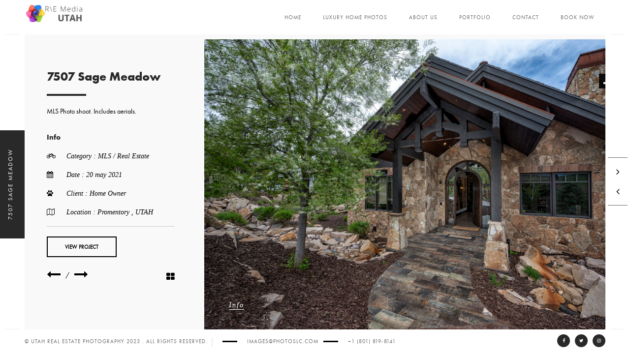

--- FILE ---
content_type: text/html; charset=UTF-8
request_url: https://realestatephotographyutah.com/portfolio/7507-sage-meadow/
body_size: 9590
content:
<!DOCTYPE html>
<html lang="en-US">
    <head>
    
        <!-- Meta Data -->
        <meta charset="UTF-8"/>
        <link rel="profile" href="https://gmpg.org/xfn/11" />
        <link rel="pingback" href="https://realestatephotographyutah.com/xmlrpc.php" />
        <meta name="viewport" content="width=device-width, initial-scale=1.0, minimum-scale=1.0, maximum-scale=1.0, user-scalable=no">
        
                <!-- Favicon -->        
        <link rel="shortcut icon" href="https://realestatephotographyutah.com/wp-content/themes/outdoor/images/favicon.ico" type="image/x-icon"/>
                
        <title>7507 Sage Meadow | Real Estate Photography UTAH</title>

<!-- This site is optimized with the Yoast SEO plugin v12.4 - https://yoast.com/wordpress/plugins/seo/ -->
<meta name="description" content="MLS Photo shoot at 7507 Sage Meadow in Promentory UTAH. Includes aerials. MLS shoot for the home owner by RE Photography UTAH in May 2021"/>
<meta name="robots" content="max-snippet:-1, max-image-preview:large, max-video-preview:-1"/>
<link rel="canonical" href="https://realestatephotographyutah.com/portfolio/7507-sage-meadow/" />
<meta property="og:locale" content="en_US" />
<meta property="og:type" content="article" />
<meta property="og:title" content="7507 Sage Meadow | Real Estate Photography UTAH" />
<meta property="og:description" content="MLS Photo shoot at 7507 Sage Meadow in Promentory UTAH. Includes aerials. MLS shoot for the home owner by R\E Photography UTAH in May 2021" />
<meta property="og:url" content="https://realestatephotographyutah.com/portfolio/7507-sage-meadow/" />
<meta property="og:site_name" content="Real Estate Photography UTAH" />
<meta property="article:publisher" content="https://www.facebook.com/REPhotoUtah" />
<meta property="og:image" content="https://realestatephotographyutah.com/wp-content/uploads/2015/10/Z6S_9729-Edit-1024x706.jpg" />
<meta property="og:image:secure_url" content="https://realestatephotographyutah.com/wp-content/uploads/2015/10/Z6S_9729-Edit-1024x706.jpg" />
<meta property="og:image:width" content="1024" />
<meta property="og:image:height" content="706" />
<meta name="twitter:card" content="summary_large_image" />
<meta name="twitter:description" content="MLS Photo shoot at 7507 Sage Meadow in Promentory UTAH. Includes aerials. MLS shoot for the home owner by R\E Photography UTAH in May 2021" />
<meta name="twitter:title" content="7507 Sage Meadow | Real Estate Photography UTAH" />
<meta name="twitter:site" content="@REPhotoUtah" />
<meta name="twitter:image" content="https://realestatephotographyutah.com/wp-content/uploads/2015/10/Z6S_9729-Edit-scaled.jpg" />
<meta name="twitter:creator" content="@REPhotoUtah" />
<script type='application/ld+json' class='yoast-schema-graph yoast-schema-graph--main'>{"@context":"https://schema.org","@graph":[{"@type":"Organization","@id":"https://realestatephotographyutah.com/#organization","name":"R\\E Photography UTAH","url":"https://realestatephotographyutah.com/","sameAs":["https://www.facebook.com/REPhotoUtah","https://www.instagram.com/rephotoutah/","https://www.linkedin.com/company/18024521/admin/","https://www.youtube.com/c/Photoslcity","https://twitter.com/REPhotoUtah"],"logo":{"@type":"ImageObject","@id":"https://realestatephotographyutah.com/#logo","url":"https://realestatephotographyutah.com/wp-content/uploads/2021/07/RE_Logo_Black_50.png","width":213,"height":50,"caption":"R\\E Photography UTAH"},"image":{"@id":"https://realestatephotographyutah.com/#logo"}},{"@type":"WebSite","@id":"https://realestatephotographyutah.com/#website","url":"https://realestatephotographyutah.com/","name":"Real Estate Photography UTAH","publisher":{"@id":"https://realestatephotographyutah.com/#organization"},"potentialAction":{"@type":"SearchAction","target":"https://realestatephotographyutah.com/?s={search_term_string}","query-input":"required name=search_term_string"}},{"@type":"ImageObject","@id":"https://realestatephotographyutah.com/portfolio/7507-sage-meadow/#primaryimage","url":"https://realestatephotographyutah.com/wp-content/uploads/2015/10/Z6S_9729-Edit-scaled.jpg","width":2560,"height":1764,"caption":"7507 Sage Meadow"},{"@type":"WebPage","@id":"https://realestatephotographyutah.com/portfolio/7507-sage-meadow/#webpage","url":"https://realestatephotographyutah.com/portfolio/7507-sage-meadow/","inLanguage":"en-US","name":"7507 Sage Meadow | Real Estate Photography UTAH","isPartOf":{"@id":"https://realestatephotographyutah.com/#website"},"primaryImageOfPage":{"@id":"https://realestatephotographyutah.com/portfolio/7507-sage-meadow/#primaryimage"},"datePublished":"2021-05-23T15:14:24-07:00","dateModified":"2021-07-29T23:57:58-07:00","description":"MLS Photo shoot at 7507 Sage Meadow in Promentory UTAH. Includes aerials. MLS shoot for the home owner by R\\E Photography UTAH in May 2021"}]}</script>
<!-- / Yoast SEO plugin. -->

<link rel='dns-prefetch' href='//s0.wp.com' />
<link rel='dns-prefetch' href='//ajax.googleapis.com' />
<link rel='dns-prefetch' href='//s.w.org' />
<link rel="alternate" type="application/rss+xml" title="Real Estate Photography UTAH &raquo; Feed" href="https://realestatephotographyutah.com/feed/" />
<link rel="alternate" type="application/rss+xml" title="Real Estate Photography UTAH &raquo; Comments Feed" href="https://realestatephotographyutah.com/comments/feed/" />
<link rel="alternate" type="application/rss+xml" title="Real Estate Photography UTAH &raquo; 7507 Sage Meadow Comments Feed" href="https://realestatephotographyutah.com/portfolio/7507-sage-meadow/feed/" />
		<script type="text/javascript">
			window._wpemojiSettings = {"baseUrl":"https:\/\/s.w.org\/images\/core\/emoji\/12.0.0-1\/72x72\/","ext":".png","svgUrl":"https:\/\/s.w.org\/images\/core\/emoji\/12.0.0-1\/svg\/","svgExt":".svg","source":{"concatemoji":"https:\/\/realestatephotographyutah.com\/wp-includes\/js\/wp-emoji-release.min.js?ver=5.4.13"}};
			/*! This file is auto-generated */
			!function(e,a,t){var n,r,o,i=a.createElement("canvas"),p=i.getContext&&i.getContext("2d");function s(e,t){var a=String.fromCharCode;p.clearRect(0,0,i.width,i.height),p.fillText(a.apply(this,e),0,0);e=i.toDataURL();return p.clearRect(0,0,i.width,i.height),p.fillText(a.apply(this,t),0,0),e===i.toDataURL()}function c(e){var t=a.createElement("script");t.src=e,t.defer=t.type="text/javascript",a.getElementsByTagName("head")[0].appendChild(t)}for(o=Array("flag","emoji"),t.supports={everything:!0,everythingExceptFlag:!0},r=0;r<o.length;r++)t.supports[o[r]]=function(e){if(!p||!p.fillText)return!1;switch(p.textBaseline="top",p.font="600 32px Arial",e){case"flag":return s([127987,65039,8205,9895,65039],[127987,65039,8203,9895,65039])?!1:!s([55356,56826,55356,56819],[55356,56826,8203,55356,56819])&&!s([55356,57332,56128,56423,56128,56418,56128,56421,56128,56430,56128,56423,56128,56447],[55356,57332,8203,56128,56423,8203,56128,56418,8203,56128,56421,8203,56128,56430,8203,56128,56423,8203,56128,56447]);case"emoji":return!s([55357,56424,55356,57342,8205,55358,56605,8205,55357,56424,55356,57340],[55357,56424,55356,57342,8203,55358,56605,8203,55357,56424,55356,57340])}return!1}(o[r]),t.supports.everything=t.supports.everything&&t.supports[o[r]],"flag"!==o[r]&&(t.supports.everythingExceptFlag=t.supports.everythingExceptFlag&&t.supports[o[r]]);t.supports.everythingExceptFlag=t.supports.everythingExceptFlag&&!t.supports.flag,t.DOMReady=!1,t.readyCallback=function(){t.DOMReady=!0},t.supports.everything||(n=function(){t.readyCallback()},a.addEventListener?(a.addEventListener("DOMContentLoaded",n,!1),e.addEventListener("load",n,!1)):(e.attachEvent("onload",n),a.attachEvent("onreadystatechange",function(){"complete"===a.readyState&&t.readyCallback()})),(n=t.source||{}).concatemoji?c(n.concatemoji):n.wpemoji&&n.twemoji&&(c(n.twemoji),c(n.wpemoji)))}(window,document,window._wpemojiSettings);
		</script>
		<style type="text/css">
img.wp-smiley,
img.emoji {
	display: inline !important;
	border: none !important;
	box-shadow: none !important;
	height: 1em !important;
	width: 1em !important;
	margin: 0 .07em !important;
	vertical-align: -0.1em !important;
	background: none !important;
	padding: 0 !important;
}
</style>
	<link rel='stylesheet' id='wp-block-library-css'  href='https://realestatephotographyutah.com/wp-includes/css/dist/block-library/style.min.css?ver=5.4.13' type='text/css' media='all' />
<link rel='stylesheet' id='contact-form-7-css'  href='https://realestatephotographyutah.com/wp-content/plugins/contact-form-7/includes/css/styles.css?ver=5.1.9' type='text/css' media='all' />
<link rel='stylesheet' id='jquery-ui-theme-css'  href='https://ajax.googleapis.com/ajax/libs/jqueryui/1.11.4/themes/smoothness/jquery-ui.min.css?ver=1.11.4' type='text/css' media='all' />
<link rel='stylesheet' id='jquery-ui-timepicker-css'  href='https://realestatephotographyutah.com/wp-content/plugins/contact-form-7-datepicker/js/jquery-ui-timepicker/jquery-ui-timepicker-addon.min.css?ver=5.4.13' type='text/css' media='all' />
<link rel='stylesheet' id='outdoorplugins-css'  href='https://realestatephotographyutah.com/wp-content/themes/outdoor/css/plugins.css' type='text/css' media='all' />
<link rel='stylesheet' id='outdoortheme-style-css'  href='https://realestatephotographyutah.com/wp-content/themes/outdoor-child/style.css' type='text/css' media='all' />
<link rel='stylesheet' id='outdoorcustom-style-css'  href='https://realestatephotographyutah.com/wp-content/themes/outdoor/css/custom.css' type='text/css' media='all' />
<link rel='stylesheet' id='js_composer_front-css'  href='https://realestatephotographyutah.com/wp-content/plugins/js_composer/assets/css/js_composer.min.css?ver=6.7.0' type='text/css' media='all' />
<link rel='stylesheet' id='jetpack_css-css'  href='https://realestatephotographyutah.com/wp-content/plugins/jetpack/css/jetpack.css?ver=7.3.5' type='text/css' media='all' />
<script type='text/javascript' src='https://realestatephotographyutah.com/wp-includes/js/jquery/jquery.js?ver=1.12.4-wp'></script>
<script type='text/javascript' src='https://realestatephotographyutah.com/wp-includes/js/jquery/jquery-migrate.min.js?ver=1.4.1'></script>
<link rel='https://api.w.org/' href='https://realestatephotographyutah.com/wp-json/' />
<link rel="EditURI" type="application/rsd+xml" title="RSD" href="https://realestatephotographyutah.com/xmlrpc.php?rsd" />
<link rel="wlwmanifest" type="application/wlwmanifest+xml" href="https://realestatephotographyutah.com/wp-includes/wlwmanifest.xml" /> 

<link rel='shortlink' href='https://realestatephotographyutah.com/?p=127' />
<link rel="alternate" type="application/json+oembed" href="https://realestatephotographyutah.com/wp-json/oembed/1.0/embed?url=https%3A%2F%2Frealestatephotographyutah.com%2Fportfolio%2F7507-sage-meadow%2F" />
<link rel="alternate" type="text/xml+oembed" href="https://realestatephotographyutah.com/wp-json/oembed/1.0/embed?url=https%3A%2F%2Frealestatephotographyutah.com%2Fportfolio%2F7507-sage-meadow%2F&#038;format=xml" />
<meta name="generator" content="Redux 4.3.11" />		<script>
			document.documentElement.className = document.documentElement.className.replace( 'no-js', 'js' );
		</script>
				<style>
			.no-js img.lazyload { display: none; }
			figure.wp-block-image img.lazyloading { min-width: 150px; }
							.lazyload, .lazyloading { opacity: 0; }
				.lazyloaded {
					opacity: 1;
					transition: opacity 400ms;
					transition-delay: 0ms;
				}
					</style>
		<!-- Analytics by WP-Statistics v13.1.6 - https://wp-statistics.com/ -->
<script>var WP_Statistics_http = new XMLHttpRequest();WP_Statistics_http.open('GET', 'https://realestatephotographyutah.com/wp-json/wp-statistics/v2/hit?_=1768706719&_wpnonce=8c0273e1ba&wp_statistics_hit_rest=yes&browser=Unknown&platform=Unknown&version=Unknown&referred=https%3A%2F%2Frealestatephotographyutah.com&ip=18.222.31.22&exclusion_match=yes&exclusion_reason=CrawlerDetect&ua=Mozilla%2F5.0+%28Macintosh%3B+Intel+Mac+OS+X+10_15_7%29+AppleWebKit%2F537.36+%28KHTML%2C+like+Gecko%29+Chrome%2F131.0.0.0+Safari%2F537.36%3B+ClaudeBot%2F1.0%3B+%2Bclaudebot%40anthropic.com%29&track_all=1&timestamp=1768681519&current_page_type=post&current_page_id=127&search_query&page_uri=/portfolio/7507-sage-meadow/&user_id=0', true);WP_Statistics_http.setRequestHeader("Content-Type", "application/json;charset=UTF-8");WP_Statistics_http.send(null);</script>
<style type='text/css'>img#wpstats{display:none}</style><style type="text/css">.recentcomments a{display:inline !important;padding:0 !important;margin:0 !important;}</style><meta name="generator" content="Powered by WPBakery Page Builder - drag and drop page builder for WordPress."/>
		<style type="text/css" id="wp-custom-css">
			/* hide element */
.no-item {
  opacity: 0;
  opacity: 0%;
  filter: opacity(0%);
	visibility: hidden;
	font-size: 0.0001px;
}

/* Fancy Ampersand */
.amp {
    font-family: Baskerville, 'Goudy Old Style', Palatino, 'Book Antiqua', serif;
    font-style: italic;
    font-weight: normal;
}		</style>
		<style id="outdoor_options-dynamic-css" title="dynamic-css" class="redux-options-output">body{font-display:swap;}a{font-display:swap;}a:hover{font-display:swap;}p{font-display:swap;}h1, h2, h3, h4, h5, h6{font-display:swap;}body,.port-desc-holder .grid-item h3,.comments-holder h3 span{font-display:swap;}.service-box h4,.inline-facts h6,.testi-item h3,.testi-item a,.grid-item h3,.fixed-info-container h3 , .fixed-info-container h4  , .fw-info-container h3 , .fw-info-container h4,.content-nav li a span,.tooltip-info h5,.project-box h3,.widget-posts-date,.sinnle-post h2,.blog-title   li,.blog-text h3  , .comment-form-holder h3 , .comments-holder h3 , .project-details h3
,.shop-title,.outdoor_woo_product_wrap h3,.button-woo-wrap .added_to_cart,.add_to_cart_button,.woocommerce-result-count,.search-field
,.woo-search-submit,li.mini_cart_item .quantity,.product-title,.woocommerce.widget_shopping_cart .product_list_widget li a,
.woocommerce.widget_recent_reviews .product_list_widget li a,.review-title,.product_list_widget .star-rating,.woocommerce-page .widget_price_filter .price_slider_amount .button,
.woocommerce-message,.entry-title,.single_add_to_cart_button,.comment-text .meta,.woocommerce .star-rating span,.woocommerce-review-link,.shop_table thead tr th,
.shop_table thead th.box-name,.shop_table tbody tr .product-price , .shop_table tbody tr .product-subtotal,.return-to-shop a.button, 
.woocommerce .actions input[type="submit"],.woocommerce .checkout_coupon input[type="submit"],.woocommerce .shipping button[type="submit"] , .update_cart , .checkout-button , .login-button,
.checkout-button,.shop_table.order_details tfoot tr,p.total,.cart-subtotal , .shipping , .order-total,#ship-to-different-address .checkbox,.inline-rememberme,.create-account label.checkbox,.woocommerce #payment #place_order,
.payment_methods label{font-display:swap;}blockquote p,.subtitle,.service-box span,.testi-item p,.vis-port-info .grid-item span,.pd-holder h5,.pd-holder h5  a,.widget-posts-descr a,.cat-item a,.comment-meta, .comment-meta a,.widget h3,
.price,.product_list_widget .amount,.reviewer,.comment-text .description{font-display:swap;}nav li a{font-display:swap;}.fixed-title span, .fixed-title a{font-display:swap;}.fixed-title:hover span, .fixed-title:hover a{font-display:swap;}.slide-title h3,.slide-title h3 a{font-display:swap;}.parallax-section h2{font-display:swap;}</style><style type="text/css" data-type="vc_shortcodes-custom-css">.vc_custom_1445936069638{padding-right: 0px !important;}</style><noscript><style> .wpb_animate_when_almost_visible { opacity: 1; }</style></noscript>

<script>
    (function(c,l,a,r,i,t,y){
        c[a]=c[a]||function(){(c[a].q=c[a].q||[]).push(arguments)};
        t=l.createElement(r);t.async=1;t.src="https://www.clarity.ms/tag/"+i+"?ref=bwt";
        y=l.getElementsByTagName(r)[0];y.parentNode.insertBefore(t,y);
    })(window, document, "clarity", "script", "7v6psgmywz");
</script>
        
    </head>
    <body data-rsssl=1 class="portfolio-template-default single single-portfolio postid-127 outdoor-has-addons wpb-js-composer js-comp-ver-6.7.0 vc_responsive">
                        <!--Loader  -->
        <div class="loader">
            <div class="tm-loader">
                <div id="circle"></div>
            </div>
        </div>
        <!--LOader end  -->
        <!--================= main start ================-->
        <div id="main-theme">
        
            <!--=============== header ===============-->   
            <header class="outdoor-header">
                <!-- Header inner  -->
                <div class="header-inner">
                    <!-- Logo  -->
                    <div class="logo-holder">
                        <a href="https://realestatephotographyutah.com/">
                                                        <img src="https://realestatephotographyutah.com/wp-content/uploads/2023/03/RE_MEDIA_Logo_BLACK_Drop.png"  width="123" height="35" class="outdoor-logo" alt="Real Estate Photography UTAH" />
                                                                                        <h2 class="logo_text">Utah Real Estate Photography</h2>
                                                                                </a>
                    </div>
                    <!--Logo end  -->
                    <!--Navigation  -->
                    <div class="nav-button-holder">
                        <div class="nav-button vis-m"><span></span><span></span><span></span></div>
                    </div>
                                        <div class="nav-holder">
                        <nav
                                                >
                            <ul id="menu-outdoor-navigation-menus" class="outdoor_main-nav"><li id="menu-item-407" class="menu-item menu-item-type-post_type menu-item-object-page menu-item-home menu-item-407"><a href="https://realestatephotographyutah.com/">Home</a></li>
<li id="menu-item-1234" class="menu-item menu-item-type-post_type menu-item-object-page menu-item-1234"><a href="https://realestatephotographyutah.com/custom-luxury-home-photography/">Luxury Home Photos</a></li>
<li id="menu-item-430" class="menu-item menu-item-type-post_type menu-item-object-page menu-item-430"><a href="https://realestatephotographyutah.com/about_us/">About Us</a></li>
<li id="menu-item-1019" class="menu-item menu-item-type-post_type menu-item-object-page menu-item-1019"><a href="https://realestatephotographyutah.com/portfolio/">Portfolio</a></li>
<li id="menu-item-432" class="menu-item menu-item-type-post_type menu-item-object-page menu-item-432"><a href="https://realestatephotographyutah.com/contact/">Contact</a></li>
<li id="menu-item-1413" class="menu-item menu-item-type-custom menu-item-object-custom menu-item-1413"><a href="https://www.aryeo.com/order-forms/193561d6-a606-45bf-8abe-c6bbb1d6a222">Book Now</a></li>
</ul>                        </nav>
                    </div>
                    <!--navigation end -->
                </div>
                <!--Header inner end  -->   
            </header>
            <!--header end -->


            <div id="wrapper">
                <div class="content-holder elem scale-bg2 transition3">
                                        <!--  Page title    -->
                    <div class="fixed-title"><h1>7507 Sage Meadow</h1></div>
                    <!--  Page title end   -->
                                                            



    <div  class='outdoor_sec full-height no-padding'>
    <div class="content full-height">
            <div class="container-fluid full-height">
                <div class="row full-height ">
                <div class="fixed-info-container wpb_column vc_column_container vc_col-sm-12"><div class="vc_column-inner"><div class="wpb_wrapper">
	<div class="wpb_text_column wpb_content_element " >
		<div class="wpb_wrapper">
			<h3>7507 Sage Meadow</h3>
<div class="separator"></div>
<div class="clearfix"></div>
<p class="no-rep">MLS Photo shoot. Includes aerials.</p>
<h4>Info</h4>
<ul class="project-details">
<li><i class="fa fa-bicycle"></i>
<div class="pd-holder">
<h5>Category : MLS / Real Estate</h5>
</div>
</li>
<li><i class="fa fa-calendar"></i>
<div class="pd-holder">
<h5>Date : 20 may 2021</h5>
</div>
</li>
<li><i class="fa fa-paw"></i>
<div class="pd-holder">
<h5>Client : Home Owner</h5>
</div>
</li>
<li><i class="fa fa-map-o"></i>
<div class="pd-holder">
<h5>Location : Promentory , UTAH</h5>
</div>
</li>
</ul>
<p><a class=" btn anim-button trans-btn transition fl-l" href="#" target="_blank" rel="noopener noreferrer"><span class="no-rep">View Project</span><i class="fa fa-eye"></i></a></p>

        <div class="content-nav">
            <ul>
                <li><a class='ajax right-nav'  href="https://realestatephotographyutah.com/portfolio/2275-east-6720-south/" rel="prev"><i class="fa fa-long-arrow-left"></i></a></li>
                                <li><span>/</span></li>
                                <li><a class='ajax left-nav'  href="https://realestatephotographyutah.com/portfolio/23-snowstar/" rel="next"><i class="fa fa-long-arrow-right"></i></a></li>
            </ul>
                    <div class="p-all">
                            <a href="https://realestatephotographyutah.com/portfolio_cat/real-estate/"><i class="fa fa-th-large"></i></a>
                            
            </div>
                </div>
        

		</div>
	</div>
</div></div></div><div class="full-height cusres vis-info wpb_column vc_column_container vc_col-sm-12"><div class="vc_column-inner vc_custom_1445936069638"><div class="wpb_wrapper"></p>
<div class="resize-carousel-holder">
    <div class="gallery_horizontal owl-carousel refreshonresizeowl intense_gallery  autowidth-true carousel-items-3" data-options="%7B%22autoWidth%22%3Atrue%2C%22autoplay%22%3Afalse%2C%22autoplaySpeed%22%3A1300%2C%22autoplayTimeout%22%3A3000%2C%22smartSpeed%22%3A1300%2C%22items%22%3A3%2C%22responsive%22%3Afalse%2C%22center%22%3Afalse%7D">
    	

        <!-- gallery Item-->
    <div class="horizontal_item ">
            <div class="zoomimage intense" data-image="https://realestatephotographyutah.com/wp-content/uploads/2015/10/Z6S_9499-Edit-scaled.jpg"><i class="fa fa-expand"></i></div>
            <img width="2560" height="1703" src="https://realestatephotographyutah.com/wp-content/uploads/2015/10/Z6S_9499-Edit-scaled.jpg" class="attachment-outdoorhoz-thumb size-outdoorhoz-thumb" alt="7507 Sage Meadow" srcset="https://realestatephotographyutah.com/wp-content/uploads/2015/10/Z6S_9499-Edit-scaled.jpg 2560w, https://realestatephotographyutah.com/wp-content/uploads/2015/10/Z6S_9499-Edit-300x200.jpg 300w, https://realestatephotographyutah.com/wp-content/uploads/2015/10/Z6S_9499-Edit-1024x681.jpg 1024w, https://realestatephotographyutah.com/wp-content/uploads/2015/10/Z6S_9499-Edit-768x511.jpg 768w, https://realestatephotographyutah.com/wp-content/uploads/2015/10/Z6S_9499-Edit-1536x1022.jpg 1536w, https://realestatephotographyutah.com/wp-content/uploads/2015/10/Z6S_9499-Edit-2048x1362.jpg 2048w" sizes="(max-width: 2560px) 100vw, 2560px" />                <div class="show-info">
            <span>Info</span> 
            <div class="tooltip-info">
                <h5>7507 Sage Meadow</h5>
<p class="no-rep">MLS shoot for home owner at 7507 Sage Meadow by R\E Photography UTAH</p>
            </div>
        </div>
            </div>
    <!-- gallery item end-->
    


        <!-- gallery Item-->
    <div class="horizontal_item ">
            <div class="zoomimage intense" data-image="https://realestatephotographyutah.com/wp-content/uploads/2015/10/Z6S_9504-Edit-scaled.jpg"><i class="fa fa-expand"></i></div>
            <img width="2560" height="1741" src="https://realestatephotographyutah.com/wp-content/uploads/2015/10/Z6S_9504-Edit-scaled.jpg" class="attachment-outdoorhoz-thumb size-outdoorhoz-thumb" alt="7507 Sage Meadow" srcset="https://realestatephotographyutah.com/wp-content/uploads/2015/10/Z6S_9504-Edit-scaled.jpg 2560w, https://realestatephotographyutah.com/wp-content/uploads/2015/10/Z6S_9504-Edit-300x204.jpg 300w, https://realestatephotographyutah.com/wp-content/uploads/2015/10/Z6S_9504-Edit-1024x697.jpg 1024w, https://realestatephotographyutah.com/wp-content/uploads/2015/10/Z6S_9504-Edit-768x522.jpg 768w, https://realestatephotographyutah.com/wp-content/uploads/2015/10/Z6S_9504-Edit-1536x1045.jpg 1536w, https://realestatephotographyutah.com/wp-content/uploads/2015/10/Z6S_9504-Edit-2048x1393.jpg 2048w" sizes="(max-width: 2560px) 100vw, 2560px" />                <div class="show-info">
            <span>Info</span> 
            <div class="tooltip-info">
                <h5>7507 Sage Meadow</h5>
<p class="no-rep">MLS shoot for home owner at 7507 Sage Meadow by R\E Photography UTAH</p>
            </div>
        </div>
            </div>
    <!-- gallery item end-->
    


        <!-- gallery Item-->
    <div class="horizontal_item ">
            <div class="zoomimage intense" data-image="https://realestatephotographyutah.com/wp-content/uploads/2015/10/Z6S_9529-Edit-Edit-Edit-Edit-scaled.jpg"><i class="fa fa-expand"></i></div>
            <img width="2560" height="1823" src="https://realestatephotographyutah.com/wp-content/uploads/2015/10/Z6S_9529-Edit-Edit-Edit-Edit-scaled.jpg" class="attachment-outdoorhoz-thumb size-outdoorhoz-thumb" alt="7507 Sage Meadow" srcset="https://realestatephotographyutah.com/wp-content/uploads/2015/10/Z6S_9529-Edit-Edit-Edit-Edit-scaled.jpg 2560w, https://realestatephotographyutah.com/wp-content/uploads/2015/10/Z6S_9529-Edit-Edit-Edit-Edit-300x214.jpg 300w, https://realestatephotographyutah.com/wp-content/uploads/2015/10/Z6S_9529-Edit-Edit-Edit-Edit-1024x729.jpg 1024w, https://realestatephotographyutah.com/wp-content/uploads/2015/10/Z6S_9529-Edit-Edit-Edit-Edit-768x547.jpg 768w, https://realestatephotographyutah.com/wp-content/uploads/2015/10/Z6S_9529-Edit-Edit-Edit-Edit-1536x1094.jpg 1536w, https://realestatephotographyutah.com/wp-content/uploads/2015/10/Z6S_9529-Edit-Edit-Edit-Edit-2048x1459.jpg 2048w" sizes="(max-width: 2560px) 100vw, 2560px" />                <div class="show-info">
            <span>Info</span> 
            <div class="tooltip-info">
                <h5>7507 Sage Meadow</h5>
<p class="no-rep">MLS shoot for home owner at 7507 Sage Meadow by R\E Photography UTAH</p>
            </div>
        </div>
            </div>
    <!-- gallery item end-->
    


        <!-- gallery Item-->
    <div class="horizontal_item ">
            <div class="zoomimage intense" data-image="https://realestatephotographyutah.com/wp-content/uploads/2015/10/Z6S_9544-Edit-Edit-scaled.jpg"><i class="fa fa-expand"></i></div>
            <img width="2560" height="1771" src="https://realestatephotographyutah.com/wp-content/uploads/2015/10/Z6S_9544-Edit-Edit-scaled.jpg" class="attachment-outdoorhoz-thumb size-outdoorhoz-thumb" alt="7507 Sage Meadow" srcset="https://realestatephotographyutah.com/wp-content/uploads/2015/10/Z6S_9544-Edit-Edit-scaled.jpg 2560w, https://realestatephotographyutah.com/wp-content/uploads/2015/10/Z6S_9544-Edit-Edit-300x208.jpg 300w, https://realestatephotographyutah.com/wp-content/uploads/2015/10/Z6S_9544-Edit-Edit-1024x708.jpg 1024w, https://realestatephotographyutah.com/wp-content/uploads/2015/10/Z6S_9544-Edit-Edit-768x531.jpg 768w, https://realestatephotographyutah.com/wp-content/uploads/2015/10/Z6S_9544-Edit-Edit-1536x1063.jpg 1536w, https://realestatephotographyutah.com/wp-content/uploads/2015/10/Z6S_9544-Edit-Edit-2048x1417.jpg 2048w" sizes="(max-width: 2560px) 100vw, 2560px" />                <div class="show-info">
            <span>Info</span> 
            <div class="tooltip-info">
                <h5>7507 Sage Meadow</h5>
<p class="no-rep">MLS shoot for home owner at 7507 Sage Meadow by R\E Photography UTAH</p>
            </div>
        </div>
            </div>
    <!-- gallery item end-->
    
<br />

        <!-- gallery Item-->
    <div class="horizontal_item ">
            <div class="zoomimage intense" data-image="https://realestatephotographyutah.com/wp-content/uploads/2015/10/Z6S_9593-scaled.jpg"><i class="fa fa-expand"></i></div>
            <img width="1726" height="2560" src="https://realestatephotographyutah.com/wp-content/uploads/2015/10/Z6S_9593-scaled.jpg" class="attachment-outdoorhoz-thumb size-outdoorhoz-thumb" alt="7507 Sage Meadow" srcset="https://realestatephotographyutah.com/wp-content/uploads/2015/10/Z6S_9593-scaled.jpg 1726w, https://realestatephotographyutah.com/wp-content/uploads/2015/10/Z6S_9593-202x300.jpg 202w, https://realestatephotographyutah.com/wp-content/uploads/2015/10/Z6S_9593-690x1024.jpg 690w, https://realestatephotographyutah.com/wp-content/uploads/2015/10/Z6S_9593-768x1139.jpg 768w, https://realestatephotographyutah.com/wp-content/uploads/2015/10/Z6S_9593-1036x1536.jpg 1036w, https://realestatephotographyutah.com/wp-content/uploads/2015/10/Z6S_9593-1381x2048.jpg 1381w" sizes="(max-width: 1726px) 100vw, 1726px" />                <div class="show-info">
            <span>Info</span> 
            <div class="tooltip-info">
                <h5>7507 Sage Meadow</h5>
<p class="no-rep">MLS shoot for home owner at 7507 Sage Meadow by R\E Photography UTAH</p>
            </div>
        </div>
            </div>
    <!-- gallery item end-->
    
<br />

        <!-- gallery Item-->
    <div class="horizontal_item ">
            <div class="zoomimage intense" data-image="https://realestatephotographyutah.com/wp-content/uploads/2015/10/Z6S_9560-Edit-Edit-scaled.jpg"><i class="fa fa-expand"></i></div>
            <img width="2560" height="1703" src="https://realestatephotographyutah.com/wp-content/uploads/2015/10/Z6S_9560-Edit-Edit-scaled.jpg" class="attachment-outdoorhoz-thumb size-outdoorhoz-thumb" alt="7507 Sage Meadow" srcset="https://realestatephotographyutah.com/wp-content/uploads/2015/10/Z6S_9560-Edit-Edit-scaled.jpg 2560w, https://realestatephotographyutah.com/wp-content/uploads/2015/10/Z6S_9560-Edit-Edit-300x200.jpg 300w, https://realestatephotographyutah.com/wp-content/uploads/2015/10/Z6S_9560-Edit-Edit-1024x681.jpg 1024w, https://realestatephotographyutah.com/wp-content/uploads/2015/10/Z6S_9560-Edit-Edit-768x511.jpg 768w, https://realestatephotographyutah.com/wp-content/uploads/2015/10/Z6S_9560-Edit-Edit-1536x1022.jpg 1536w, https://realestatephotographyutah.com/wp-content/uploads/2015/10/Z6S_9560-Edit-Edit-2048x1362.jpg 2048w" sizes="(max-width: 2560px) 100vw, 2560px" />                <div class="show-info">
            <span>Info</span> 
            <div class="tooltip-info">
                <h5>7507 Sage Meadow</h5>
<p class="no-rep">MLS shoot for home owner at 7507 Sage Meadow by R\E Photography UTAH</p>
            </div>
        </div>
            </div>
    <!-- gallery item end-->
    
<br />

        <!-- gallery Item-->
    <div class="horizontal_item ">
            <div class="zoomimage intense" data-image="https://realestatephotographyutah.com/wp-content/uploads/2015/10/Z6S_9626-Edit-scaled.jpg"><i class="fa fa-expand"></i></div>
            <img width="2560" height="1703" src="https://realestatephotographyutah.com/wp-content/uploads/2015/10/Z6S_9626-Edit-scaled.jpg" class="attachment-outdoorhoz-thumb size-outdoorhoz-thumb" alt="7507 Sage Meadow" srcset="https://realestatephotographyutah.com/wp-content/uploads/2015/10/Z6S_9626-Edit-scaled.jpg 2560w, https://realestatephotographyutah.com/wp-content/uploads/2015/10/Z6S_9626-Edit-300x200.jpg 300w, https://realestatephotographyutah.com/wp-content/uploads/2015/10/Z6S_9626-Edit-1024x681.jpg 1024w, https://realestatephotographyutah.com/wp-content/uploads/2015/10/Z6S_9626-Edit-768x511.jpg 768w, https://realestatephotographyutah.com/wp-content/uploads/2015/10/Z6S_9626-Edit-1536x1022.jpg 1536w, https://realestatephotographyutah.com/wp-content/uploads/2015/10/Z6S_9626-Edit-2048x1362.jpg 2048w" sizes="(max-width: 2560px) 100vw, 2560px" />                <div class="show-info">
            <span>Info</span> 
            <div class="tooltip-info">
                <h5>7507 Sage Meadow</h5>
<p class="no-rep">MLS shoot for home owner at 7507 Sage Meadow by R\E Photography UTAH</p>
            </div>
        </div>
            </div>
    <!-- gallery item end-->
    
</p>

        <!-- gallery Item-->
    <div class="horizontal_item ">
            <div class="zoomimage intense" data-image="https://realestatephotographyutah.com/wp-content/uploads/2015/10/Z6S_9608-scaled.jpg"><i class="fa fa-expand"></i></div>
            <img width="1703" height="2560" src="https://realestatephotographyutah.com/wp-content/uploads/2015/10/Z6S_9608-scaled.jpg" class="attachment-outdoorhoz-thumb size-outdoorhoz-thumb" alt="7507 Sage Meadow" srcset="https://realestatephotographyutah.com/wp-content/uploads/2015/10/Z6S_9608-scaled.jpg 1703w, https://realestatephotographyutah.com/wp-content/uploads/2015/10/Z6S_9608-200x300.jpg 200w, https://realestatephotographyutah.com/wp-content/uploads/2015/10/Z6S_9608-681x1024.jpg 681w, https://realestatephotographyutah.com/wp-content/uploads/2015/10/Z6S_9608-768x1154.jpg 768w, https://realestatephotographyutah.com/wp-content/uploads/2015/10/Z6S_9608-1022x1536.jpg 1022w, https://realestatephotographyutah.com/wp-content/uploads/2015/10/Z6S_9608-1362x2048.jpg 1362w" sizes="(max-width: 1703px) 100vw, 1703px" />                <div class="show-info">
            <span>Info</span> 
            <div class="tooltip-info">
                <h5>7507 Sage Meadow</h5>
<p class="no-rep">MLS shoot for home owner at 7507 Sage Meadow by R\E Photography UTAH</p>
            </div>
        </div>
            </div>
    <!-- gallery item end-->
    
<br />

        <!-- gallery Item-->
    <div class="horizontal_item ">
            <div class="zoomimage intense" data-image="https://realestatephotographyutah.com/wp-content/uploads/2015/10/Z6S_9636-Edit-Edit-scaled.jpg"><i class="fa fa-expand"></i></div>
            <img width="2560" height="1703" src="https://realestatephotographyutah.com/wp-content/uploads/2015/10/Z6S_9636-Edit-Edit-scaled.jpg" class="attachment-outdoorhoz-thumb size-outdoorhoz-thumb" alt="7507 Sage Meadow" srcset="https://realestatephotographyutah.com/wp-content/uploads/2015/10/Z6S_9636-Edit-Edit-scaled.jpg 2560w, https://realestatephotographyutah.com/wp-content/uploads/2015/10/Z6S_9636-Edit-Edit-300x200.jpg 300w, https://realestatephotographyutah.com/wp-content/uploads/2015/10/Z6S_9636-Edit-Edit-1024x681.jpg 1024w, https://realestatephotographyutah.com/wp-content/uploads/2015/10/Z6S_9636-Edit-Edit-768x511.jpg 768w, https://realestatephotographyutah.com/wp-content/uploads/2015/10/Z6S_9636-Edit-Edit-1536x1022.jpg 1536w, https://realestatephotographyutah.com/wp-content/uploads/2015/10/Z6S_9636-Edit-Edit-2048x1362.jpg 2048w" sizes="(max-width: 2560px) 100vw, 2560px" />                <div class="show-info">
            <span>Info</span> 
            <div class="tooltip-info">
                <h5>7507 Sage Meadow</h5>
<p class="no-rep">MLS shoot for home owner at 7507 Sage Meadow by R\E Photography UTAH</p>
            </div>
        </div>
            </div>
    <!-- gallery item end-->
    
<br />

        <!-- gallery Item-->
    <div class="horizontal_item ">
            <div class="zoomimage intense" data-image="https://realestatephotographyutah.com/wp-content/uploads/2015/10/Z6S_9649-Edit-scaled.jpg"><i class="fa fa-expand"></i></div>
            <img width="2560" height="1704" src="https://realestatephotographyutah.com/wp-content/uploads/2015/10/Z6S_9649-Edit-scaled.jpg" class="attachment-outdoorhoz-thumb size-outdoorhoz-thumb" alt="7507 Sage Meadow" srcset="https://realestatephotographyutah.com/wp-content/uploads/2015/10/Z6S_9649-Edit-scaled.jpg 2560w, https://realestatephotographyutah.com/wp-content/uploads/2015/10/Z6S_9649-Edit-300x200.jpg 300w, https://realestatephotographyutah.com/wp-content/uploads/2015/10/Z6S_9649-Edit-1024x681.jpg 1024w, https://realestatephotographyutah.com/wp-content/uploads/2015/10/Z6S_9649-Edit-768x511.jpg 768w, https://realestatephotographyutah.com/wp-content/uploads/2015/10/Z6S_9649-Edit-1536x1022.jpg 1536w, https://realestatephotographyutah.com/wp-content/uploads/2015/10/Z6S_9649-Edit-2048x1363.jpg 2048w" sizes="(max-width: 2560px) 100vw, 2560px" />                <div class="show-info">
            <span>Info</span> 
            <div class="tooltip-info">
                <h5>7507 Sage Meadow</h5>
<p class="no-rep">MLS shoot for home owner at 7507 Sage Meadow by R\E Photography UTAH</p>
            </div>
        </div>
            </div>
    <!-- gallery item end-->
    
<br />

        <!-- gallery Item-->
    <div class="horizontal_item ">
            <div class="zoomimage intense" data-image="https://realestatephotographyutah.com/wp-content/uploads/2015/10/Z6S_9714-Edit-Edit-scaled.jpg"><i class="fa fa-expand"></i></div>
            <img width="2560" height="1703" src="https://realestatephotographyutah.com/wp-content/uploads/2015/10/Z6S_9714-Edit-Edit-scaled.jpg" class="attachment-outdoorhoz-thumb size-outdoorhoz-thumb" alt="7507 Sage Meadow" srcset="https://realestatephotographyutah.com/wp-content/uploads/2015/10/Z6S_9714-Edit-Edit-scaled.jpg 2560w, https://realestatephotographyutah.com/wp-content/uploads/2015/10/Z6S_9714-Edit-Edit-300x200.jpg 300w, https://realestatephotographyutah.com/wp-content/uploads/2015/10/Z6S_9714-Edit-Edit-1024x681.jpg 1024w, https://realestatephotographyutah.com/wp-content/uploads/2015/10/Z6S_9714-Edit-Edit-768x511.jpg 768w, https://realestatephotographyutah.com/wp-content/uploads/2015/10/Z6S_9714-Edit-Edit-1536x1022.jpg 1536w, https://realestatephotographyutah.com/wp-content/uploads/2015/10/Z6S_9714-Edit-Edit-2048x1362.jpg 2048w" sizes="(max-width: 2560px) 100vw, 2560px" />                <div class="show-info">
            <span>Info</span> 
            <div class="tooltip-info">
                <h5>7507 Sage Meadow</h5>
<p class="no-rep">MLS shoot for home owner at 7507 Sage Meadow by R\E Photography UTAH</p>
            </div>
        </div>
            </div>
    <!-- gallery item end-->
    
</p>

        <!-- gallery Item-->
    <div class="horizontal_item ">
            <div class="zoomimage intense" data-image="https://realestatephotographyutah.com/wp-content/uploads/2015/10/Z6S_9729-Edit-scaled.jpg"><i class="fa fa-expand"></i></div>
            <img width="2560" height="1764" src="https://realestatephotographyutah.com/wp-content/uploads/2015/10/Z6S_9729-Edit-scaled.jpg" class="attachment-outdoorhoz-thumb size-outdoorhoz-thumb" alt="7507 Sage Meadow" srcset="https://realestatephotographyutah.com/wp-content/uploads/2015/10/Z6S_9729-Edit-scaled.jpg 2560w, https://realestatephotographyutah.com/wp-content/uploads/2015/10/Z6S_9729-Edit-300x207.jpg 300w, https://realestatephotographyutah.com/wp-content/uploads/2015/10/Z6S_9729-Edit-1024x706.jpg 1024w, https://realestatephotographyutah.com/wp-content/uploads/2015/10/Z6S_9729-Edit-768x529.jpg 768w, https://realestatephotographyutah.com/wp-content/uploads/2015/10/Z6S_9729-Edit-1536x1058.jpg 1536w, https://realestatephotographyutah.com/wp-content/uploads/2015/10/Z6S_9729-Edit-2048x1411.jpg 2048w" sizes="(max-width: 2560px) 100vw, 2560px" />                <div class="show-info">
            <span>Info</span> 
            <div class="tooltip-info">
                <h5>7507 Sage Meadow</h5>
<p class="no-rep">MLS shoot for home owner at 7507 Sage Meadow by R\E Photography UTAH</p>
            </div>
        </div>
            </div>
    <!-- gallery item end-->
    


        <!-- gallery Item-->
    <div class="horizontal_item ">
            <div class="zoomimage intense" data-image="https://realestatephotographyutah.com/wp-content/uploads/2015/10/Z6S_9785-scaled.jpg"><i class="fa fa-expand"></i></div>
            <img width="2560" height="1702" src="https://realestatephotographyutah.com/wp-content/uploads/2015/10/Z6S_9785-scaled.jpg" class="attachment-outdoorhoz-thumb size-outdoorhoz-thumb" alt="7507 Sage Meadow" srcset="https://realestatephotographyutah.com/wp-content/uploads/2015/10/Z6S_9785-scaled.jpg 2560w, https://realestatephotographyutah.com/wp-content/uploads/2015/10/Z6S_9785-300x200.jpg 300w, https://realestatephotographyutah.com/wp-content/uploads/2015/10/Z6S_9785-1024x681.jpg 1024w, https://realestatephotographyutah.com/wp-content/uploads/2015/10/Z6S_9785-768x511.jpg 768w, https://realestatephotographyutah.com/wp-content/uploads/2015/10/Z6S_9785-1536x1021.jpg 1536w, https://realestatephotographyutah.com/wp-content/uploads/2015/10/Z6S_9785-2048x1362.jpg 2048w" sizes="(max-width: 2560px) 100vw, 2560px" />                <div class="show-info">
            <span>Info</span> 
            <div class="tooltip-info">
                <h5>7507 Sage Meadow</h5>
<p class="no-rep">MLS shoot for home owner at 7507 Sage Meadow by R\E Photography UTAH</p>
            </div>
        </div>
            </div>
    <!-- gallery item end-->
    
<br />

        <!-- gallery Item-->
    <div class="horizontal_item ">
            <div class="zoomimage intense" data-image="https://realestatephotographyutah.com/wp-content/uploads/2015/10/Z6S_9780-scaled.jpg"><i class="fa fa-expand"></i></div>
            <img width="2560" height="1703" src="https://realestatephotographyutah.com/wp-content/uploads/2015/10/Z6S_9780-scaled.jpg" class="attachment-outdoorhoz-thumb size-outdoorhoz-thumb" alt="7507 Sage Meadow" srcset="https://realestatephotographyutah.com/wp-content/uploads/2015/10/Z6S_9780-scaled.jpg 2560w, https://realestatephotographyutah.com/wp-content/uploads/2015/10/Z6S_9780-300x200.jpg 300w, https://realestatephotographyutah.com/wp-content/uploads/2015/10/Z6S_9780-1024x681.jpg 1024w, https://realestatephotographyutah.com/wp-content/uploads/2015/10/Z6S_9780-768x511.jpg 768w, https://realestatephotographyutah.com/wp-content/uploads/2015/10/Z6S_9780-1536x1022.jpg 1536w, https://realestatephotographyutah.com/wp-content/uploads/2015/10/Z6S_9780-2048x1362.jpg 2048w" sizes="(max-width: 2560px) 100vw, 2560px" />                <div class="show-info">
            <span>Info</span> 
            <div class="tooltip-info">
                <h5>7507 Sage Meadow</h5>
<p class="no-rep">MLS shoot for home owner at 7507 Sage Meadow by R\E Photography UTAH</p>
            </div>
        </div>
            </div>
    <!-- gallery item end-->
    
<br />

        <!-- gallery Item-->
    <div class="horizontal_item ">
            <div class="zoomimage intense" data-image="https://realestatephotographyutah.com/wp-content/uploads/2015/10/Z6S_9796-Edit-Edit-Edit-scaled.jpg"><i class="fa fa-expand"></i></div>
            <img width="2560" height="1727" src="https://realestatephotographyutah.com/wp-content/uploads/2015/10/Z6S_9796-Edit-Edit-Edit-scaled.jpg" class="attachment-outdoorhoz-thumb size-outdoorhoz-thumb" alt="7507 Sage Meadow" srcset="https://realestatephotographyutah.com/wp-content/uploads/2015/10/Z6S_9796-Edit-Edit-Edit-scaled.jpg 2560w, https://realestatephotographyutah.com/wp-content/uploads/2015/10/Z6S_9796-Edit-Edit-Edit-300x202.jpg 300w, https://realestatephotographyutah.com/wp-content/uploads/2015/10/Z6S_9796-Edit-Edit-Edit-1024x691.jpg 1024w, https://realestatephotographyutah.com/wp-content/uploads/2015/10/Z6S_9796-Edit-Edit-Edit-768x518.jpg 768w, https://realestatephotographyutah.com/wp-content/uploads/2015/10/Z6S_9796-Edit-Edit-Edit-1536x1036.jpg 1536w, https://realestatephotographyutah.com/wp-content/uploads/2015/10/Z6S_9796-Edit-Edit-Edit-2048x1382.jpg 2048w" sizes="(max-width: 2560px) 100vw, 2560px" />                <div class="show-info">
            <span>Info</span> 
            <div class="tooltip-info">
                <h5>7507 Sage Meadow</h5>
<p class="no-rep">MLS shoot for home owner at 7507 Sage Meadow by R\E Photography UTAH</p>
            </div>
        </div>
            </div>
    <!-- gallery item end-->
    
<br />

        <!-- gallery Item-->
    <div class="horizontal_item ">
            <div class="zoomimage intense" data-image="https://realestatephotographyutah.com/wp-content/uploads/2015/10/Z6S_9816-Edit-Edit-scaled.jpg"><i class="fa fa-expand"></i></div>
            <img width="2560" height="1703" src="https://realestatephotographyutah.com/wp-content/uploads/2015/10/Z6S_9816-Edit-Edit-scaled.jpg" class="attachment-outdoorhoz-thumb size-outdoorhoz-thumb" alt="7507 Sage Meadow" srcset="https://realestatephotographyutah.com/wp-content/uploads/2015/10/Z6S_9816-Edit-Edit-scaled.jpg 2560w, https://realestatephotographyutah.com/wp-content/uploads/2015/10/Z6S_9816-Edit-Edit-300x200.jpg 300w, https://realestatephotographyutah.com/wp-content/uploads/2015/10/Z6S_9816-Edit-Edit-1024x681.jpg 1024w, https://realestatephotographyutah.com/wp-content/uploads/2015/10/Z6S_9816-Edit-Edit-768x511.jpg 768w, https://realestatephotographyutah.com/wp-content/uploads/2015/10/Z6S_9816-Edit-Edit-1536x1022.jpg 1536w, https://realestatephotographyutah.com/wp-content/uploads/2015/10/Z6S_9816-Edit-Edit-2048x1362.jpg 2048w" sizes="(max-width: 2560px) 100vw, 2560px" />                <div class="show-info">
            <span>Info</span> 
            <div class="tooltip-info">
                <h5>7507 Sage Meadow</h5>
<p class="no-rep">MLS shoot for home owner at 7507 Sage Meadow by R\E Photography UTAH</p>
            </div>
        </div>
            </div>
    <!-- gallery item end-->
    
</p>

        <!-- gallery Item-->
    <div class="horizontal_item ">
            <div class="zoomimage intense" data-image="https://realestatephotographyutah.com/wp-content/uploads/2015/10/Z6S_9836-scaled.jpg"><i class="fa fa-expand"></i></div>
            <img width="2560" height="1703" src="https://realestatephotographyutah.com/wp-content/uploads/2015/10/Z6S_9836-scaled.jpg" class="attachment-outdoorhoz-thumb size-outdoorhoz-thumb" alt="7507 Sage Meadow" srcset="https://realestatephotographyutah.com/wp-content/uploads/2015/10/Z6S_9836-scaled.jpg 2560w, https://realestatephotographyutah.com/wp-content/uploads/2015/10/Z6S_9836-300x200.jpg 300w, https://realestatephotographyutah.com/wp-content/uploads/2015/10/Z6S_9836-1024x681.jpg 1024w, https://realestatephotographyutah.com/wp-content/uploads/2015/10/Z6S_9836-768x511.jpg 768w, https://realestatephotographyutah.com/wp-content/uploads/2015/10/Z6S_9836-1536x1022.jpg 1536w, https://realestatephotographyutah.com/wp-content/uploads/2015/10/Z6S_9836-2048x1362.jpg 2048w" sizes="(max-width: 2560px) 100vw, 2560px" />                <div class="show-info">
            <span>Info</span> 
            <div class="tooltip-info">
                <h5>7507 Sage Meadow</h5>
<p class="no-rep">MLS shoot for home owner at 7507 Sage Meadow by R\E Photography UTAH</p>
            </div>
        </div>
            </div>
    <!-- gallery item end-->
    

<p>[/outdoor_home_horizontal_item]<br />

        <!-- gallery Item-->
    <div class="horizontal_item ">
            <div class="zoomimage intense" data-image="https://realestatephotographyutah.com/wp-content/uploads/2015/10/Z6S_9876-scaled.jpg"><i class="fa fa-expand"></i></div>
            <img width="1703" height="2560" src="https://realestatephotographyutah.com/wp-content/uploads/2015/10/Z6S_9876-scaled.jpg" class="attachment-outdoorhoz-thumb size-outdoorhoz-thumb" alt="7507 Sage Meadow" srcset="https://realestatephotographyutah.com/wp-content/uploads/2015/10/Z6S_9876-scaled.jpg 1703w, https://realestatephotographyutah.com/wp-content/uploads/2015/10/Z6S_9876-200x300.jpg 200w, https://realestatephotographyutah.com/wp-content/uploads/2015/10/Z6S_9876-681x1024.jpg 681w, https://realestatephotographyutah.com/wp-content/uploads/2015/10/Z6S_9876-768x1154.jpg 768w, https://realestatephotographyutah.com/wp-content/uploads/2015/10/Z6S_9876-1022x1536.jpg 1022w, https://realestatephotographyutah.com/wp-content/uploads/2015/10/Z6S_9876-1362x2048.jpg 1362w" sizes="(max-width: 1703px) 100vw, 1703px" />                <div class="show-info">
            <span>Info</span> 
            <div class="tooltip-info">
                <h5>7507 Sage Meadow</h5>
<p class="no-rep">MLS shoot for home owner at 7507 Sage Meadow by R\E Photography UTAH</p>
            </div>
        </div>
            </div>
    <!-- gallery item end-->
    
<br />

        <!-- gallery Item-->
    <div class="horizontal_item ">
            <div class="zoomimage intense" data-image="https://realestatephotographyutah.com/wp-content/uploads/2015/10/z6s_9906-z6s_9908-scaled.jpg"><i class="fa fa-expand"></i></div>
            <img width="2560" height="1703" src="https://realestatephotographyutah.com/wp-content/uploads/2015/10/z6s_9906-z6s_9908-scaled.jpg" class="attachment-outdoorhoz-thumb size-outdoorhoz-thumb" alt="7507 Sage Meadow" srcset="https://realestatephotographyutah.com/wp-content/uploads/2015/10/z6s_9906-z6s_9908-scaled.jpg 2560w, https://realestatephotographyutah.com/wp-content/uploads/2015/10/z6s_9906-z6s_9908-300x200.jpg 300w, https://realestatephotographyutah.com/wp-content/uploads/2015/10/z6s_9906-z6s_9908-1024x681.jpg 1024w, https://realestatephotographyutah.com/wp-content/uploads/2015/10/z6s_9906-z6s_9908-768x511.jpg 768w, https://realestatephotographyutah.com/wp-content/uploads/2015/10/z6s_9906-z6s_9908-1536x1022.jpg 1536w, https://realestatephotographyutah.com/wp-content/uploads/2015/10/z6s_9906-z6s_9908-2048x1362.jpg 2048w" sizes="(max-width: 2560px) 100vw, 2560px" />                <div class="show-info">
            <span>Info</span> 
            <div class="tooltip-info">
                <h5>7507 Sage Meadow</h5>
<p class="no-rep">MLS shoot for home owner at 7507 Sage Meadow by R\E Photography UTAH</p>
            </div>
        </div>
            </div>
    <!-- gallery item end-->
    
</p>

        <!-- gallery Item-->
    <div class="horizontal_item ">
            <div class="zoomimage intense" data-image="https://realestatephotographyutah.com/wp-content/uploads/2021/07/Z6S_9863.jpg"><i class="fa fa-expand"></i></div>
            <img width="2000" height="1331" src="https://realestatephotographyutah.com/wp-content/uploads/2021/07/Z6S_9863.jpg" class="attachment-outdoorhoz-thumb size-outdoorhoz-thumb" alt="Utah Luxury Home Photography" srcset="https://realestatephotographyutah.com/wp-content/uploads/2021/07/Z6S_9863.jpg 2000w, https://realestatephotographyutah.com/wp-content/uploads/2021/07/Z6S_9863-300x200.jpg 300w, https://realestatephotographyutah.com/wp-content/uploads/2021/07/Z6S_9863-1024x681.jpg 1024w, https://realestatephotographyutah.com/wp-content/uploads/2021/07/Z6S_9863-768x511.jpg 768w, https://realestatephotographyutah.com/wp-content/uploads/2021/07/Z6S_9863-1536x1022.jpg 1536w" sizes="(max-width: 2000px) 100vw, 2000px" />                <div class="show-info">
            <span>Info</span> 
            <div class="tooltip-info">
                <h5>7507 Sage Meadow</h5>
<p class="no-rep">MLS shoot for home owner at 7507 Sage Meadow by R\E Photography UTAH</p>
            </div>
        </div>
            </div>
    <!-- gallery item end-->
    

<p>        
    </div>
    <!--  navigation -->
    <div class="customNavigation">
        <a class="next-slide transition"><i class="fa fa-angle-right"></i></a>
        <a class="prev-slide transition"><i class="fa fa-angle-left"></i></a>
    </div>
    <!--  navigation end-->
</div></div></div></div>            </div>
        </div>
    </div>
</div>


    

 

 

                                 <div class="share-container  isShare"  data-share="['facebook&#039;,&#039;pinterest&#039;,&#039;googleplus&#039;,&#039;twitter&#039;,&#039;linkedin']"></div>
                                </div>
                <!-- content holder end -->
            </div>
            <!-- wrapper end -->
            <div class="left-decor"></div>
            <div class="right-decor"></div>
            <!--=============== Footer ===============-->
                        <footer class="outdoor-footer">
                                            <div class="policy-box">
    <span>© Utah Real Estate Photography 2023 . All rights reserved. </span> 
    <ul>
        <li><a href="/cdn-cgi/l/email-protection#7a13171b1d1f093a0a12150e1509161954191517"><span class="__cf_email__" data-cfemail="98f1f5f9fffdebd8e8f0f7ecf7ebf4fbb6fbf7f5">[email&#160;protected]</span></a></li>
        <li><a href="#">+1 (801) 819-8141</a></li>
    </ul>
</div>
<!-- footer social -->
<div class="footer-social">
    <ul>
        <li><a href="https://www.facebook.com/REPhotoUtah/" target="_blank"><i class="fa fa-facebook"></i></a></li>
        <li><a href="https://twitter.com/REPhotoUtah" target="_blank"><i class="fa fa-twitter"></i></a></li>
        <li><a href="https://www.instagram.com/photomediautah/" target="_blank"><i class="fa fa-instagram"></i></a></li>
    </ul>
</div>				
                                <!-- footer social end -->
                <div class="to-top"><i class="fa fa-angle-up"></i></div>
                            </footer>
            <!-- footer end -->
        </div>
        <!-- Main end -->
        <script data-cfasync="false" src="/cdn-cgi/scripts/5c5dd728/cloudflare-static/email-decode.min.js"></script><script type="text/html" id="wpb-modifications"></script><script type='text/javascript'>
/* <![CDATA[ */
var wpcf7 = {"apiSettings":{"root":"https:\/\/realestatephotographyutah.com\/wp-json\/contact-form-7\/v1","namespace":"contact-form-7\/v1"},"cached":"1"};
/* ]]> */
</script>
<script type='text/javascript' src='https://realestatephotographyutah.com/wp-content/plugins/contact-form-7/includes/js/scripts.js?ver=5.1.9'></script>
<script type='text/javascript' src='https://realestatephotographyutah.com/wp-includes/js/jquery/ui/core.min.js?ver=1.11.4'></script>
<script type='text/javascript' src='https://realestatephotographyutah.com/wp-includes/js/jquery/ui/datepicker.min.js?ver=1.11.4'></script>
<script type='text/javascript'>
jQuery(document).ready(function(jQuery){jQuery.datepicker.setDefaults({"closeText":"Close","currentText":"Today","monthNames":["January","February","March","April","May","June","July","August","September","October","November","December"],"monthNamesShort":["Jan","Feb","Mar","Apr","May","Jun","Jul","Aug","Sep","Oct","Nov","Dec"],"nextText":"Next","prevText":"Previous","dayNames":["Sunday","Monday","Tuesday","Wednesday","Thursday","Friday","Saturday"],"dayNamesShort":["Sun","Mon","Tue","Wed","Thu","Fri","Sat"],"dayNamesMin":["S","M","T","W","T","F","S"],"dateFormat":"MM d, yy","firstDay":1,"isRTL":false});});
</script>
<script type='text/javascript' src='https://realestatephotographyutah.com/wp-content/plugins/contact-form-7-datepicker/js/jquery-ui-timepicker/jquery-ui-timepicker-addon.min.js?ver=5.4.13'></script>
<script type='text/javascript' src='https://realestatephotographyutah.com/wp-includes/js/jquery/ui/widget.min.js?ver=1.11.4'></script>
<script type='text/javascript' src='https://realestatephotographyutah.com/wp-includes/js/jquery/ui/mouse.min.js?ver=1.11.4'></script>
<script type='text/javascript' src='https://realestatephotographyutah.com/wp-includes/js/jquery/ui/slider.min.js?ver=1.11.4'></script>
<script type='text/javascript' src='https://realestatephotographyutah.com/wp-includes/js/jquery/ui/button.min.js?ver=1.11.4'></script>
<script type='text/javascript' src='https://realestatephotographyutah.com/wp-content/plugins/contact-form-7-datepicker/js/jquery-ui-sliderAccess.js?ver=5.4.13'></script>
<script type='text/javascript' src='https://s0.wp.com/wp-content/js/devicepx-jetpack.js?ver=202603'></script>
<script type='text/javascript' src='https://realestatephotographyutah.com/wp-content/themes/outdoor/js/plugins.js'></script>
<script type='text/javascript'>
/* <![CDATA[ */
var _outdoor = {"image_popup_type":"gallery"};
/* ]]> */
</script>
<script type='text/javascript' src='https://realestatephotographyutah.com/wp-content/themes/outdoor/js/scripts.js'></script>
<script type='text/javascript' src='https://realestatephotographyutah.com/wp-content/plugins/wp-smushit/app/assets/js/smush-lazy-load.min.js?ver=3.9.5'></script>
<script type='text/javascript' src='https://realestatephotographyutah.com/wp-includes/js/wp-embed.min.js?ver=5.4.13'></script>
<script type='text/javascript' src='https://realestatephotographyutah.com/wp-content/plugins/js_composer/assets/js/dist/js_composer_front.min.js?ver=6.7.0'></script>

<!-- This site is optimized with Phil Singleton's WP SEO Structured Data Plugin v2.7.1 - https://kcseopro.com/wordpress-seo-structured-data-schema-plugin/ -->

<!-- / WP SEO Structured Data Plugin. -->

<script type='text/javascript' src='https://stats.wp.com/e-202603.js' async='async' defer='defer'></script>
<script type='text/javascript'>
	_stq = window._stq || [];
	_stq.push([ 'view', {v:'ext',j:'1:7.3.5',blog:'195853321',post:'127',tz:'-7',srv:'realestatephotographyutah.com'} ]);
	_stq.push([ 'clickTrackerInit', '195853321', '127' ]);
</script>
    <script defer src="https://static.cloudflareinsights.com/beacon.min.js/vcd15cbe7772f49c399c6a5babf22c1241717689176015" integrity="sha512-ZpsOmlRQV6y907TI0dKBHq9Md29nnaEIPlkf84rnaERnq6zvWvPUqr2ft8M1aS28oN72PdrCzSjY4U6VaAw1EQ==" data-cf-beacon='{"version":"2024.11.0","token":"98d10fd7d136471da0d3479b32f3cfbe","r":1,"server_timing":{"name":{"cfCacheStatus":true,"cfEdge":true,"cfExtPri":true,"cfL4":true,"cfOrigin":true,"cfSpeedBrain":true},"location_startswith":null}}' crossorigin="anonymous"></script>
</body>
</html>

--- FILE ---
content_type: text/css
request_url: https://realestatephotographyutah.com/wp-content/themes/outdoor-child/style.css
body_size: 65
content:
/*
Theme Name: Outdoor Child
Theme URI: https://demowp.cththemes.net/outdoorv2/
Author: Cththemes
Author URI: http://themeforest.net/user/cththemes/
Description: Outdoor – Creative Responsive Photography / Portfolio Wordpress Theme is perfect if you like a clean and modern design. This theme is ideal for designers, photographers, and those who need an easy, attractive and effective way to share their work with clients.
Version: 3.4
Tags: custom-background, custom-menu, editor-style, featured-images, post-formats, sticky-post, theme-options, translation-ready
Template: outdoor
Text Domain: outdoor-child
License: GNU General Public License version 3.0
License URI: http://www.gnu.org/licenses/gpl-3.0.html
*/
@import url("../outdoor/style.css");

/* =Theme customization starts here
------------------------------------------------------- */


.logo_text, .slogan , .baretext {
  visibility: hidden;
}

--- FILE ---
content_type: text/css
request_url: https://realestatephotographyutah.com/wp-content/themes/outdoor/style.css
body_size: 16283
content:
@charset "UTF-8";
/*
Theme Name: Outdoor
Theme URI: https://demowp.cththemes.net/outdoorv2/
Author: Cththemes
Author URI: http://themeforest.net/user/cththemes
Description: Outdoor – Creative Responsive Photography / Portfolio WordPress Theme is perfect if you like a clean and modern design. This theme is ideal for designers, photographers, and those who need an easy, attractive and effective way to share their work with clients.
Version: 3.9.3
Tags: custom-background, custom-menu, editor-style, featured-images, post-formats, sticky-post, theme-options, translation-ready
Text Domain: outdoor
License: GNU General Public License version 3.0
License URI: http://www.gnu.org/licenses/gpl-3.0.html
*/
/*======================================

    ++WP Reset ++
    +++Fonts +++
    ++++General Styles++++
    ++++Typography ++++
    ++++Page preload ++++
    ++++Content Styles ++++
    ++++Section  ++++
    ++++Fixed title ++++
    ++++Separator ++++
    ++++Links  ++++
    ++++Video+++++
    ++++Home  +++++
    ++++Item hover  ++++
    ++++Header  ++++
    ++++Navigation ++++
    ++++About ++++
    ++++Services++++
    ++++Facts  ++++
    ++++Team++++
    ++++Testimonials ++++
    ++++Footer ++++
    ++++Portfolio++++
    ++++Share ++++
    ++++Contacts++++
    ++++Blog ++++
    ++++Css-animation ++++
    ++++Responsive++++
*/
/*-------------WP Reset ---------------------------------------*/
.aligncenter,
div.aligncenter {
  display: block;
  margin-left: auto;
  margin-right: auto; }

.alignright {
  display: inline;
  float: right; }

.alignleft {
  display: inline;
  float: left; }

.wp-caption {
  max-width: 100%; }

.wp-caption p.wp-caption-text {
  font-size: 90%; }

.gallery-caption,
.wp-caption-text {
  margin-top: 10px; }

.bypostauthor .comment-meta {
  font-weight: bold; }

/* Text meant only for screen readers. */
.screen-reader-text {
  clip: rect(1px, 1px, 1px, 1px);
  position: absolute !important;
  height: 1px;
  width: 1px;
  overflow: hidden; }

.screen-reader-text:focus {
  background-color: #f1f1f1;
  border-radius: 3px;
  -webkit-box-shadow: 0 0 2px 2px rgba(0, 0, 0, 0.6);
          box-shadow: 0 0 2px 2px rgba(0, 0, 0, 0.6);
  clip: auto !important;
  color: #21759b;
  display: block;
  font-size: 14px;
  font-size: 0.875rem;
  font-weight: bold;
  height: auto;
  left: 5px;
  line-height: normal;
  padding: 15px 23px 14px;
  text-decoration: none;
  top: 5px;
  width: auto;
  z-index: 100000;
  /* Above WP toolbar. */ }

table th, table td {
  padding: 5px; }

#wp-calendar {
  width: 100%; }

#wp-calendar tbody td, #wp-calendar thead th {
  text-align: center;
  padding: 10px; }

.widget_search button[type="submit"] {
  border-width: 2px; }

.mb-15 {
  margin-bottom: 15px; }

.widget_categories select,
.widget_archive select {
  width: 100%; }

.sidebar .widget * {
  max-width: 100%; }

.cth-single .blog-text img,
.cth-page .blog-text img,
.sidebar .widget img,
.cth-single img,
.cth-page img {
  max-width: 100%;
  height: auto; }

.sidebar ul {
  list-style: none;
  padding-left: 0px; }

.sidebar ul ul {
  padding-left: 15px; }

.sidebar ul li {
  padding-bottom: 8px;
  margin-bottom: 15px; }

.sidebar ul.children, .sidebar ul.sub-menu {
  margin-top: 15px;
  padding-top: 8px; }

.sidebar ul.children > li:last-child, .sidebar ul.sub-menu > li:last-child {
  margin-bottom: 0px;
  padding-bottom: 0px; }

.widget_archive ul li a,
.widget_categories ul li a,
.widget_pages ul li a,
.widget_meta ul li a,
.widget_recent_comments ul li a,
.widget_recent_entries ul li a,
.widget_rss ul li a,
.widget_nav_menu ul li a {
  display: inline-block; }

.widget_rss ul li a {
  display: block; }

.gallery[class*=gallery-columns-] .gallery-item img {
  width: auto; }

.gallery[class*=gallery-columns-] {
  float: left;
  width: 100%; }

.gallery.gallery-columns-1 .gallery-item {
  width: 100%;
  padding: 2px;
  margin-bottom: 20px;
  float: left; }

.gallery.gallery-columns-2 .gallery-item {
  width: 50%;
  padding: 2px;
  margin-bottom: 20px;
  float: left; }

.gallery.gallery-columns-3 .gallery-item {
  width: 33.33%;
  padding: 2px;
  margin-bottom: 20px;
  float: left; }

.gallery.gallery-columns-4 .gallery-item {
  width: 25%;
  padding: 2px;
  margin-bottom: 20px;
  float: left; }

.gallery.gallery-columns-5 .gallery-item {
  width: 20%;
  padding: 2px;
  margin-bottom: 20px;
  float: left; }

.gallery.gallery-columns-6 .gallery-item {
  width: 16.66%;
  padding: 2px;
  margin-bottom: 20px;
  float: left; }

.gallery.gallery-columns-7 .gallery-item {
  width: 14.28%;
  padding: 2px;
  margin-bottom: 20px;
  float: left; }

.gallery.gallery-columns-8 .gallery-item {
  width: 12.5%;
  padding: 2px;
  margin-bottom: 20px;
  float: left; }

.gallery.gallery-columns-9 .gallery-item {
  width: 11.11%;
  padding: 2px;
  margin-bottom: 20px;
  float: left; }

.row.full-height > .wpb_column, .row.full-height > .wpb_column > .vc_column-inner, .row.full-height > .wpb_column > .vc_column-inner > .wpb_wrapper,
.wpb_column.full-height > .vc_column-inner, .wpb_column.full-height > .vc_column-inner > .wpb_wrapper {
  height: 100%; }

.wpb_content_element {
  margin-bottom: 0px; }

.text-right {
  text-align: right; }

.text-left {
  text-align: left; }

.text-center {
  text-align: center; }

/*-------------Import fonts ---------------------------------------*/
@font-face {
  font-family: 'FuturaPT-Book';
  src: url("fonts/FuturaPT-Book_gdi.eot");
  src: url("fonts/FuturaPT-Book_gdi.eot?#iefix") format("embedded-opentype"), url("fonts/FuturaPT-Book_gdi.woff2") format("woff2"), url("fonts/FuturaPT-Book_gdi.woff") format("woff"), url("fonts/FuturaPT-Book_gdi.ttf") format("truetype"), url("fonts/FuturaPT-Book_gdi.svg#FuturaPT-Book") format("svg"); }

@font-face {
  font-family: 'futurastd-bold';
  src: url("fonts/futurastd-bold.eot");
  src: url("fonts/futurastd-bold.eot?#iefix") format("embedded-opentype"), url("fonts/futurastd-bold.woff2") format("woff2"), url("fonts/futurastd-bold.woff") format("woff"), url("fonts/futurastd-bold.ttf") format("truetype"), url("fonts/futurastd-bold.svg#FuturaPT-Book") format("svg"); }

/*-------------General Style---------------------------------------*/
html {
  overflow-x: hidden !important;
  height: 100%; }

body {
  margin: 0;
  padding: 0;
  font-family: 'FuturaPT-Book';
  font-weight: 400;
  font-size: 14px;
  color: #000;
  background: #f9f9f9;
  height: 100%;
  text-align: left;
  /*line-height: 1.5;*/ }

@-o-viewport {
  width: device-width; }

@-ms-viewport {
  width: device-width; }

@viewport {
  width: device-width; }

/*--------------Typography--------------------------------------*/
h1 {
  font-size: 4.46666666667em;
  text-transform: uppercase;
  font-weight: 400;
  line-height: 1.17em; }

h2 {
  font-size: 3.2em;
  font-weight: 300;
  text-align: center; }

h3 {
  font-size: 1em; }

h4 {
  font-size: 0.9em;
  font-weight: 200; }

h5 {
  font-size: 0.8em;
  font-weight: 200; }

h6 {
  font-size: 0.6em;
  font-weight: 200; }

p {
  text-align: left;
  font-size: 14px;
  line-height: 24px;
  padding-bottom: 10px; }

p img {
  max-width: 100%;
  height: auto; }

blockquote {
  float: left;
  padding: 10px 20px;
  margin: 0 0 20px;
  font-size: 17.5px;
  border-left: 15px solid #eee;
  width: 100%; }

blockquote p {
  font-family: Georgia, "Times New Roman", Times, serif;
  font-style: italic;
  color: #494949; }

.nicescroll-cursors:before {
  content: '';
  width: 30px;
  height: 1px;
  background: #fff;
  position: absolute;
  top: 50%;
  left: 50%;
  margin-left: -15px;
  z-index: 5; }

/* ---------Page preload--------------------------------------*/
.loader {
  position: fixed;
  top: 50% !important;
  left: 50%;
  width: 50px;
  height: 50px;
  z-index: 100;
  margin-left: -25px; }

.tm-loader,
.tm-loader #circle {
  width: 50px;
  height: 50px;
  border-radius: 50%;
  background: none;
  -webkit-transform-origin: center center;
  -ms-transform-origin: center center;
  transform-origin: center center; }

.tm-loader {
  width: 50px;
  height: 50px;
  margin: -25px 0 0 -25px;
  position: absolute;
  top: 50%;
  left: 50%;
  -webkit-animation: preloader-outer 1.5s ease infinite;
  animation: preloader-outer 1.5s ease infinite; }

.tm-loader #circle {
  -webkit-animation: preloader 3s ease infinite;
  animation: preloader 3s ease infinite; }

.tm-loader #circle {
  border: 2px solid  #ccc; }

.tm-loader #circle {
  border-bottom: 2px solid #000; }

@-webkit-keyframes preloader-outer {
  from {
    opacity: 1;
    -webkit-transform: rotate(0deg); }
  to {
    opacity: 1;
    -webkit-transform: rotate(360deg); } }

@keyframes preloader-outer {
  from {
    opacity: 1;
    -webkit-transform: rotate(0deg);
            transform: rotate(0deg); }
  to {
    opacity: 1;
    -webkit-transform: rotate(360deg);
            transform: rotate(360deg); } }

@-webkit-keyframes preloader {
  0% {
    opacity: 0.3; }
  50% {
    opacity: 1; }
  100% {
    opacity: 0.3; } }

@keyframes preloader {
  0% {
    opacity: 0.3; }
  50% {
    opacity: 1; }
  100% {
    opacity: 0.3; } }

/* ---------Content Styles--------------------------------------*/
#main-theme {
  height: 100%;
  width: 100%;
  position: absolute;
  top: 0;
  left: 0;
  z-index: 2;
  opacity: 0;
  -webkit-transition: all 0.4s  ease-in-out;
  -o-transition: all 0.4s ease-in-out;
  -o-transition: all 0.4s  ease-in-out;
  transition: all 0.4s  ease-in-out; }

#wrapper {
  height: 100%;
  margin-left: 0;
  vertical-align: top;
  position: absolute;
  left: 0;
  top: 0;
  right: 0;
  z-index: 3;
  width: 100%; }

.left-decor, .right-decor, .fixed-wrap:before, .fixed-wrap:after {
  position: fixed;
  width: 50px;
  height: 100%;
  background: #fff;
  z-index: 1;
  -webkit-transform: translate3d(0, 0, 0); }

.fixed-wrap:before, .fixed-wrap:after {
  content: '';
  z-index: 3; }

.left-decor, .fixed-wrap:before {
  left: 0; }

.right-decor, .fixed-wrap:after {
  right: 0; }

.left-decor:before, .right-decor:before, .left-decor:after, .right-decor:after {
  content: '';
  position: absolute;
  width: 30px;
  left: 10px;
  height: 1px;
  background: #eee; }

.left-decor:before, .right-decor:before {
  top: 70px; }

.left-decor:after, .right-decor:after {
  bottom: 50px; }

.content-holder {
  vertical-align: top;
  position: absolute;
  left: 0;
  top: 0;
  right: 0;
  z-index: 2;
  height: 100%;
  padding: 50px; }

.slid-hol {
  padding-top: 70px; }

.container {
  max-width: 1024px;
  width: 92%;
  margin: 0 auto;
  position: relative;
  z-index: 2; }

.content {
  width: 100%;
  position: relative;
  z-index: 2;
  float: left; }

.zindex3 {
  z-index: 3; }

.mr-con {
  top: -50px; }

.full-height {
  height: 100%; }

.wrapper-inner {
  float: left;
  width: 70%;
  position: relative;
  background: #fff;
  padding: 150px 0;
  z-index: 3;
  opacity: 0; }

.full-width-wrap {
  width: 100%; }

.full-width-wrap:before {
  content: '';
  position: absolute;
  right: 0;
  width: 30%;
  background: #fff;
  top: -70px;
  height: 70px; }

.body-bg {
  position: absolute;
  top: 0;
  left: 0;
  width: 100%;
  background: #f4f4f4;
  z-index: 2; }

.bg {
  position: absolute;
  top: 0;
  left: 0;
  width: 100%;
  height: 100%;
  background-size: cover;
  background-attachment: scroll;
  background-position: center;
  background-repeat: repeat;
  background-origin: content-box;
  -webkit-transition: all 200ms linear;
  -o-transition: all 200ms linear;
  transition: all 200ms linear; }

.full-height-parallax {
  position: absolute;
  top: 0;
  left: 0;
  width: 100%;
  height: 100%;
  overflow: hidden;
  z-index: 2; }

.respimg {
  /*width:100%;*/
  max-width: 100%;
  height: auto; }

.overlay {
  position: absolute;
  top: 0;
  left: 0;
  width: 100%;
  height: 100%;
  background: #000;
  opacity: 0.2;
  z-index: 2; }

.overp3 .overlay {
  opacity: 0.3; }

.overp4 .overlay {
  opacity: 0.4; }

.overp5 .overlay {
  opacity: 0.5; }

.overp6 .overlay {
  opacity: 0.6; }

.overp7 .overlay {
  opacity: 0.7; }

.overp8 .overlay {
  opacity: 0.8; }

.overp9 .overlay {
  opacity: 0.9; }

/* ---------Section --------------------------------------*/
section {
  float: left;
  width: 100%;
  position: relative;
  padding: 90px 0;
  background: #f9f9f9; }

.small-container {
  max-width: 650px; }

.parallax-section {
  float: left;
  width: 100%;
  padding: 200px 0;
  position: relative;
  overflow: hidden;
  z-index: 2; }

.parallax-section .subtitle:before, .hero-title .subtitle:before {
  content: '';
  position: absolute;
  top: 100%;
  margin-top: 30px;
  width: 1px;
  background: rgba(255, 255, 255, 0.71);
  height: 50px;
  left: 50%; }

.parallax-section div.overlay {
  opacity: 0.3 !important; }

.sect-scroll {
  position: absolute;
  bottom: 20px;
  left: 50%;
  width: 40px;
  height: 40px;
  line-height: 40px;
  margin-left: -20px;
  color: #fff;
  z-index: 5;
  font-size: 18px;
  -webkit-transition: all 0.4s  ease-in-out;
  -o-transition: all 0.4s ease-in-out;
  -o-transition: all 0.4s  ease-in-out;
  transition: all 0.4s  ease-in-out; }

.sect-scroll:before {
  content: '';
  position: absolute;
  top: -10px;
  left: 50%;
  margin-left: -30px;
  width: 60px;
  background: #fff;
  height: 1px;
  opacity: 0.6; }

.sect-scroll:hover {
  opacity: 0.6; }

.subtitle {
  color: #fff;
  font-size: 16px;
  font-style: italic;
  font-family: Georgia, "Times New Roman", Times, serif;
  padding-top: 12px;
  opacity: 0.8;
  position: relative; }

.parallax-section .bg {
  width: 110%;
  left: -5%;
  height: 110%;
  top: -5%; }

.parallax-section .bg {
  height: 115%;
  top: -10%; }

.parallax-section h2 {
  color: #fff;
  font-size: 42px; }

.align-text {
  text-align: left; }

.no-border {
  border: none !important; }

.no-padding {
  padding: 0 !important; }

/* ---------Fixed title --------------------------------------*/
.fixed-title {
  position: fixed;
  width: 220px;
  height: 100px;
  top: 50%;
  margin-top: 125px;
  letter-spacing: 0.17em;
  font-size: 12px;
  text-transform: uppercase;
  margin-left: -54px;
  line-height: 50px;
  text-align: center;
  cursor: default;
  overflow: hidden;
  -webkit-transform: rotate(-90deg);
  -ms-transform: rotate(-90deg);
  transform: rotate(-90deg);
  -webkit-transform-origin: left top;
  -ms-transform-origin: left top;
  transform-origin: left top;
  z-index: 12; }

.fixed-title h1,
.fixed-title span, .fixed-title a {
  position: relative;
  z-index: 3;
  -webkit-transition: all 200ms linear;
  -o-transition: all 200ms linear;
  transition: all 200ms linear;
  color: #fff;
  font-size: inherit;
  line-height: inherit; }

.fixed-title:after {
  content: '';
  position: absolute;
  bottom: 46px;
  left: 0;
  z-index: 2;
  width: 100%;
  -webkit-transition: all 200ms linear;
  -o-transition: all 200ms linear;
  transition: all 200ms linear;
  height: 160px;
  background: #292929; }

.fixed-title:hover:after {
  height: 0; }

.fixed-title:hover h1,
.fixed-title:hover span, .fixed-title a {
  color: #000; }

/*.fix-box.scroll-to-fixed-fixed {overflow-y:scroll;}*/
.fix-box .fix-box-wrapp {
  height: 100%;
  overflow-y: scroll; }

.fix-box .comments-holder, .fix-box .comment-form-holder {
  padding-left: 20px;
  padding-right: 20px; }

.fix-box .comment-form-holder, .fixed-info-container .comment-form-holder {
  margin-bottom: 50px !important; }

.fixed-info-container .control-group .controls textarea {
  max-width: 100%; }

.fixed-info-container .control-group .controls input {
  width: 200px; }

/* ---------Separator --------------------------------------*/
.separator {
  margin: 0 auto;
  width: 70px;
  height: 4px;
  background: #fff;
  margin: 10px auto 10px; }

.bl-sep {
  background: #000; }

.separator-image {
  background: none;
  width: auto; }

/* --------- Links  --------------------------------------*/
.btn {
  display: inline-block;
  padding: 14px 35px 13px 35px;
  line-height: 1;
  font-weight: bold;
  font-size: 11px;
  text-transform: uppercase;
  margin: 20px auto;
  color: #000;
  border: 2px solid #000;
  position: relative; }

.anim-button {
  overflow: hidden;
  background-clip: padding-box;
  vertical-align: middle;
  max-width: 100%;
  overflow: hidden;
  outline: none;
  width: auto; }

.anim-button i {
  top: -100%;
  position: absolute;
  left: 0;
  width: 100%;
  height: 100%;
  line-height: 40px;
  text-align: center !important;
  font-size: 16px; }

.wt-btn {
  color: #fff;
  border: 2px solid #fff; }

.anim-button i, .anim-button span {
  -webkit-transition: all 300ms linear;
  -o-transition: all 300ms linear;
  transition: all 300ms linear; }

.anim-button span {
  float: left;
  width: 100%;
  position: relative;
  top: 0; }

.anim-button:hover span {
  top: 100px; }

.anim-button:hover i {
  top: 0; }

/* --------- Video --------------------------------------*/
.resp-video {
  position: relative;
  padding-bottom: 56.25%;
  padding-top: 30px;
  height: 0;
  overflow: hidden;
  margin-bottom: 20px; }

.resp-video iframe,
.resp-video object,
.resp-video embed {
  position: absolute;
  top: 0;
  left: 0;
  width: 100%;
  height: 100%; }

.media-container {
  position: absolute;
  top: 0;
  left: 0;
  width: 100%;
  height: 100%;
  overflow: hidden; }

.video-mask {
  position: absolute;
  top: 0;
  left: 0;
  width: 100%;
  height: 100%;
  z-index: 1; }

.mob-bg {
  display: none; }

/* --------- Home  --------------------------------------*/
.full-height-wrap {
  position: absolute;
  top: 0;
  left: 0;
  width: 100%;
  height: 100%;
  z-index: 2; }

.big-index {
  z-index: 6;
  overflow: hidden; }

.hero-title {
  position: absolute;
  top: 50%;
  left: 0;
  width: 100%;
  z-index: 5; }

.hero-logo {
  margin: 0 auto 10px;
  max-width: 200px;
  position: relative; }

.hero-logo:before, .hero-logo:after {
  content: '';
  position: absolute;
  top: 50%;
  width: 70px;
  height: 3px;
  background: #fff;
  opacity: 0.6; }

.hero-logo:before {
  left: -150px; }

.hero-logo:after {
  right: -150px; }

.hero-logo img {
  width: 100%;
  height: auto; }

.hero-title h3 {
  color: #fff !important;
  opacity: 0.8; }

.hero-title h2, .hero-title a {
  color: #fff; }

.hero-link {
  margin-top: 30px;
  font-size: 16px;
  display: inline-table;
  padding: 10px 26px;
  min-width: 150px;
  border: 1px solid rgba(255, 255, 255, 0.51); }

.hero-link:hover {
  text-decoration: line-through; }

.parallax-nav.swiper-nav-holder {
  z-index: 6;
  position: absolute;
  top: 50%;
  left: 0;
  width: 100%; }

.parallax-nav.swiper-nav-holder .arrow-left {
  left: 32px !important;
  color: #fff;
  position: absolute;
  font-size: 18px; }

.parallax-nav.swiper-nav-holder .arrow-right {
  color: #fff;
  right: 32px !important;
  position: absolute;
  font-size: 18px; }

.hs {
  position: absolute;
  top: 50%;
  right: -40px;
  width: 30px;
  z-index: 20;
  height: 60px;
  margin-top: -30px; }

.hs a {
  position: relative;
  float: left;
  width: 100%;
  height: 30px;
  font-size: 19px;
  margin-bottom: 4px; }

.slideshow-holder, .slideshow-item, .slideshow-item .item {
  float: left;
  width: 100%;
  height: 100%;
  position: relative;
  z-index: 1; }

.slideshow-item .item {
  width: 100%;
  height: 100%;
  position: relative; }

.slideshow-holder .overlay {
  opacity: 0.4;
  z-index: 3; }

.slide-title-holder {
  position: absolute;
  top: 0;
  width: 100%;
  height: 100%;
  z-index: 3; }

.slide-title {
  top: 50%;
  position: relative;
  z-index: 5; }

.slide-title .separator-image {
  padding: 10px 0; }

.slide-title .subtitle {
  position: relative; }

.slide-title .subtitle:before {
  content: '';
  position: absolute;
  top: -30px;
  left: 50%;
  margin-left: -25px;
  height: 25px;
  width: 50px;
  border-radius: 90px 90px 0 0;
  -moz-border-radius: 90px 90px 0 0;
  -webkit-border-radius: 90px 90px 0 0;
  border: 2px solid #fff;
  border-bottom: none; }

.swiper-slide .overlay {
  opacity: 0.3; }

.slide-title h3 {
  font-size: 40px;
  text-transform: uppercase;
  letter-spacing: 2px;
  position: relative;
  margin-bottom: 10px;
  color: #fff;
  display: inline-table; }

.slide-title h3:before, .slide-title h3:after, .hero-text-holder:before, .hero-text-holder:after {
  content: '';
  position: absolute;
  top: 50%;
  width: 50px;
  height: 1px;
  background: #fff;
  opacity: 0.6;
  -webkit-transition: all 0.4s  ease-in-out;
  -o-transition: all 0.4s ease-in-out;
  -o-transition: all 0.4s  ease-in-out;
  transition: all 0.4s  ease-in-out; }

.slide-title h3:before, .hero-text-holder:before {
  left: -70px; }

.slide-title h3:after, .hero-text-holder:after {
  right: -70px; }

.slide-title h3:hover:before, .slide-title h3:hover:after {
  width: 100%; }

.slide-title h4 {
  font-size: 14px;
  text-transform: uppercase;
  letter-spacing: 2px;
  position: relative;
  margin: 6px 0 10px 0;
  width: 100%;
  color: #fff; }

.slide-title h4 a {
  padding: 10px 40px;
  background: rgba(255, 255, 255, 0.11);
  display: inline-table;
  position: relative;
  border: 1px solid rgba(255, 255, 255, 0.31); }

.slide-title h3 a, .slide-title h4 a {
  color: #fff; }

.slide-title h4 a:hover, .slide-title h4 a:hover i {
  text-decoration: line-through; }

.single-title h3 {
  position: relative;
  opacity: 1;
  top: 0; }

.single-title .slide-title {
  position: relative;
  left: -50px; }

.zoomimage {
  position: absolute;
  top: 70px;
  right: 70px;
  cursor: pointer;
  z-index: 15;
  width: 30px;
  height: 30px;
  background: rgba(0, 0, 0, 0.91); }

.zoomimage i {
  position: absolute;
  top: 0;
  left: 0;
  width: 100%;
  height: 100%;
  z-index: 1;
  line-height: 30px;
  color: #fff;
  -webkit-transition: all 0.4s  ease-in-out;
  -o-transition: all 0.4s ease-in-out;
  -o-transition: all 0.4s  ease-in-out;
  transition: all 0.4s  ease-in-out; }

.zoomimage:hover i {
  -webkit-transform: rotate(-45deg);
  -ms-transform: rotate(-45deg);
  transform: rotate(-45deg); }

.zoomimage img {
  width: 30px;
  height: 30px;
  opacity: 0;
  position: relative;
  z-index: 2; }

.hero-grid {
  float: left;
  width: 50%;
  height: 50%;
  position: relative; }

.hero-grid.w11 {
  width: 100%; }

.hero-grid.w12 {
  width: 50%; }

.hero-grid.w13 {
  width: 33.33333%; }

.hero-grid.w14 {
  width: 25%; }

.hero-grid.w15 {
  width: 20%; }

.hero-grid.w16 {
  width: 16.66666%; }

.hero-grid.w17 {
  width: 14.28571%; }

.hero-grid.w18 {
  width: 12.5%; }

.hero-grid.w19 {
  width: 11.11111%; }

.hero-grid.w110 {
  width: 10%; }

.hero-grid.h11 {
  height: 100%; }

.hero-grid.h12 {
  height: 50%; }

.hero-grid.h13 {
  height: 33.33333%; }

.hero-grid.h14 {
  height: 25%; }

.hero-grid.h15 {
  height: 20%; }

.hero-grid.h16 {
  height: 16.66666%; }

.hero-grid.h17 {
  height: 14.28571%; }

.hero-grid.h18 {
  height: 12.5%; }

.hero-grid.h19 {
  height: 11.11111%; }

.hero-grid.h110 {
  height: 10%; }

.hero-grid .overlay {
  z-index: 2;
  opacity: 0.3; }

.hero-slider, .hero-slider .item {
  float: left;
  width: 100%;
  height: 100%;
  position: relative; }

.hero-text-holder {
  position: relative;
  text-align: center;
  color: #fff;
  font-size: 40px;
  margin: 0 auto 10px;
  max-width: 450px;
  text-transform: uppercase; }

.hero-text-holder .item {
  float: left;
  width: 100%;
  overflow: hidden; }

/*------item hover ------------------------------------------------*/
.box-item {
  float: left;
  width: 100%; }

.vertical-gallery .box-item {
  margin-bottom: 10px;
  padding: 0px 5px; }

.vertical-gallery.no-sp-yes .box-item {
  padding: 0px;
  margin-bottom: 0px; }

.box-item a {
  float: left;
  width: 100%;
  height: 100%;
  position: relative;
  overflow: hidden; }

.box-item a img {
  position: relative;
  z-index: 1;
  width: 100%;
  -webkit-transition: all 4000ms cubic-bezier(0.19, 1, 0.22, 1) 0ms;
  -o-transition: all 4000ms cubic-bezier(0.19, 1, 0.22, 1) 0ms;
  transition: all 4000ms cubic-bezier(0.19, 1, 0.22, 1) 0ms; }

.box-item a .overlay {
  opacity: 0;
  z-index: 2;
  -webkit-transition: all 200ms linear;
  -o-transition: all 200ms linear;
  transition: all 200ms linear; }

.box-item a:hover .overlay {
  opacity: 0.3; }

.box-item a:hover img {
  -webkit-transform: scale(1.05);
  -ms-transform: scale(1.05);
      transform: scale(1.05); }

/*------ Header  ------------------------------------------------*/
header.outdoor-header {
  position: fixed;
  top: 0;
  left: 0;
  z-index: 20;
  height: 70px;
  line-height: 70px;
  width: 100%;
  background: #fff;
  -webkit-transform: translate3d(0, 0, 0); }

.header-inner {
  float: left;
  width: 100%;
  padding: 0 50px;
  padding-top: 10px;
  position: relative; }

.logo-holder {
  position: absolute;
  top: 10px;
  left: 50px;
  width: 100%;
  height: 50px; }

.logo-holder a img {
  float: left;
  /*width:auto;
    height:100%;*/ }

/*------ navigation  ------------------------------------------------*/
.nav-holder {
  float: right;
  position: relative; }

/*nav {
    position:relative;
    float:left;
    width:100%;
    top:10px;
}
.nav-holder nav ul {list-style: none;padding-left: 0px;}
nav li{
    float:left;
    position:relative;
}
nav li ul {
    margin: 30px 0 0 0;
    display: none;
    position: absolute;
    max-width: 100%;
    min-width:200px;
    top: 30px;
    left: 0;
    z-index: 1;    
    background: #fff;   
    transition: all .2s ease-in-out; 
}
nav li:hover > ul {
    display: block;
    margin: 0;
}
nav li ul li ul {
    top: 0;
    left: -100%;    
}
nav li ul li:hover  > ul  {
    display: block;
    right: 100%;
}   
nav li ul li {
    float: none;
    display: block;
    border: 0;
}
nav li a {
    float: left;
    padding: 10px 22px;
    line-height: 1;
    font-size: 11px;
    text-transform: uppercase;
    letter-spacing: 1px;
    color: #666;
    top:0;
    position:relative;
    -webkit-transition: all 100ms linear;
    -moz-transition: all 100ms linear;
    -o-transition: all 100ms linear;
    -ms-transition: all 100ms linear;
    transition: all 100ms linear;
    text-align: left;
    width: 100%;
}
nav li a.act-link:before {
     content:'';
     position:absolute;
     bottom:0;
     left:0;
     width:100%;
     height:100%;
     background:#292929;
    -webkit-transition: all 200ms linear;
   -moz-transition: all 200ms linear;
   -o-transition: all 200ms linear;
   -ms-transition: all 200ms linear;
   transition: all 200ms linear;
    z-index:-1;
}
nav li a.act-link {
    color: #fff;
}
nav li a.act-link:hover  {
    color:#000;
}
nav li a:hover {
    color:#ccc;
}
nav li a.act-link:hover:before {
    height:0;
}
nav li ul a:before  {
    display:none;
}
nav li ul a.act-link,nav li ul li a.ancestor-act-link,nav li ul li a.parent-act-link {
    color:#000;
    font-weight:600;
}*/
nav {
  position: relative;
  float: left;
  width: 100%;
  top: 10px; }

.nav-holder nav ul {
  list-style: none;
  padding-left: 0px; }

nav li {
  float: left;
  position: relative; }

nav li ul {
  margin: 30px 0 0 0;
  opacity: 0;
  visibility: hidden;
  position: absolute;
  max-width: 100%;
  min-width: 200px;
  top: 30px;
  left: 0;
  z-index: 1;
  /*z-index: -999;*/
  background: #fff;
  -webkit-transition: all .2s ease-in-out;
  -o-transition: all .2s ease-in-out;
  transition: all .2s ease-in-out; }

nav li:hover > ul {
  opacity: 1;
  visibility: visible;
  margin: 0;
  z-index: 1; }

nav li ul li ul {
  top: 0;
  left: -100%; }

nav li ul li:hover > ul {
  opacity: 1;
  visibility: visible;
  right: 100%; }

nav li ul li {
  float: none;
  display: block;
  border: 0; }

nav li a {
  float: left;
  padding: 10px 22px;
  line-height: 1;
  font-size: 11px;
  text-transform: uppercase;
  letter-spacing: 1px;
  color: #666;
  top: 0;
  position: relative;
  -webkit-transition: all 100ms linear;
  -o-transition: all 100ms linear;
  transition: all 100ms linear;
  text-align: left;
  width: 100%; }

nav li a.act-link:before {
  content: '';
  position: absolute;
  bottom: 0;
  left: 0;
  width: 100%;
  height: 100%;
  background: #292929;
  -webkit-transition: all 200ms linear;
  -o-transition: all 200ms linear;
  transition: all 200ms linear;
  z-index: -1; }

nav li a.act-link {
  color: #fff; }

nav li a.act-link:hover {
  color: #000; }

nav li a:hover {
  color: #ccc; }

nav li a.act-link:hover:before {
  height: 0; }

nav li ul a:before {
  display: none; }

nav li ul a.act-link, nav li ul li a.ancestor-act-link, nav li ul li a.parent-act-link {
  color: #000;
  font-weight: 600; }

.nav-button-holder {
  float: right;
  border-left: 1px solid rgba(255, 255, 255, 0.4);
  margin: 0 0 0 10px;
  padding-left: 22px;
  display: none; }

.nav-button {
  float: right;
  width: 30px;
  height: 24px;
  position: relative;
  margin-top: 9px;
  cursor: pointer; }

.nav-button span {
  float: left;
  width: 100%;
  height: 4px;
  background: #000;
  margin-bottom: 2px;
  position: relative; }

/*------ about -------------------------------------------------*/
.scroll-page-nav {
  position: fixed;
  top: 50%;
  right: 0px;
  z-index: 13;
  width: 50px; }

ul.one-page-scroll-nav {
  list-style: none;
  padding-left: 0px; }

.scroll-page-nav li {
  width: 100%;
  float: left;
  margin-bottom: 4px; }

.scroll-page-nav a {
  display: inline-block;
  width: 7px;
  height: 7px;
  border: 1px solid #666;
  border-radius: 100%;
  line-height: 0px;
  text-indent: -99999px; }

.scroll-page-nav a.act-link {
  background: #666; }

.fixed-wrap {
  position: fixed; }

.custom-inner {
  float: left;
  width: 100%;
  padding: 150px 0 70px 0;
  position: relative;
  z-index: 5; }

.custom-inner .container {
  max-width: 1250px; }

.custom-inner p, .custom-inner h2 {
  color: #fff;
  text-align: left; }

.custom-inner h3 {
  float: left;
  width: 100%;
  margin: 10px  0 20px 0;
  text-align: left; }

.custom-inner.error-page p, .custom-inner.error-page h2 {
  text-align: center !important; }

.custom-inner.error-page h2 {
  font-size: 180px; }

.custom-inner.error-page h3 {
  color: #fff;
  font-size: 22px;
  text-align: center; }

.custom-inner.postpass-page p, .custom-inner.postpass-page h2 {
  text-align: center !important; }

.custom-inner.postpass-page h2 {
  font-size: 46px;
  text-transform: uppercase; }

.custom-inner.postpass-page h3 {
  color: #fff;
  font-size: 18px;
  text-align: center; }

.custom-inner .separator {
  float: left; }

.custom-inner.error-page .separator {
  float: none; }

.custom-inner.postpass-page .separator {
  float: none; }

.content-link {
  float: left;
  font-size: 18px;
  margin-top: 30px;
  color: #fff; }

.content-link:hover {
  text-decoration: line-through; }

.content-logo {
  margin-bottom: 20px;
  opacity: 0.8; }

.signature {
  float: left;
  width: 100%;
  margin-top: 20px; }

.signature img {
  float: left; }

.section-columns {
  padding: 50px 0 0 0; }

.section-columns:before {
  content: '';
  position: absolute;
  top: 0;
  left: 0;
  width: 100%;
  background: #fff;
  height: 50px;
  z-index: 20; }

.section-columns-text {
  float: right;
  width: 60%;
  position: relative;
  background: #292929;
  padding: 50px 0; }

.section-columns-text .custom-inner {
  padding: 50px 0; }

.section-columns-img {
  position: absolute;
  top: 0;
  left: 0;
  width: 40%;
  height: 100%; }

/* --------- Services  --------------------------------------*/
.service-box {
  float: left;
  width: 100%;
  padding: 20px 0px 20px 60px;
  position: relative;
  cursor: crosshair; }

.service-box i {
  position: absolute;
  top: 22px;
  left: 0;
  color: #ccc;
  font-size: 22px; }

.service-box h4 {
  text-align: left;
  font-size: 16px;
  text-transform: uppercase;
  font-family: 'futurastd-bold';
  color: #fff;
  padding-bottom: 10px; }

.service-box span {
  float: left;
  color: #fff;
  width: 100%;
  font-size: 16px;
  font-style: italic;
  text-align: left;
  font-family: Georgia, "Times New Roman", Times, serif;
  padding: 12px 0 20px 0;
  opacity: 0.8;
  border-bottom: 1px solid #eee; }

.order-holder .wpb_content_element {
  margin-bottom: 0px; }

.order-holder h3 {
  font-size: 29px;
  position: relative;
  line-height: 75px; }

.order-holder h3:before {
  content: '';
  position: absolute;
  right: 70px;
  top: 12px;
  width: 1px;
  height: 50px;
  background: #eee; }

/*------facts  -------------------------------------------------*/
.inline-facts {
  float: left;
  width: 100%;
  padding: 40px 0;
  position: relative;
  background: #fff; }

.inline-facts:before {
  content: '';
  position: absolute;
  top: 10%;
  right: 1px;
  width: 1px;
  height: 80%;
  background: #eee; }

.inline-facts-holder > .wpb_column:nth-child(4n+0) .inline-facts:before {
  display: none; }

.inline-facts-holder .wpb_content_element {
  margin-bottom: 0px; }

.inline-facts i {
  position: relative;
  color: #ccc;
  font-size: 24px;
  opacity: 0.4;
  padding-bottom: 10px; }

.inline-facts .num {
  font-size: 34px;
  color: #000; }

.inline-facts h6 {
  font-size: 12px;
  text-transform: uppercase;
  font-family: 'futurastd-bold';
  padding-top: 10px;
  color: #666; }

.inline-facts h6 a {
  color: #666; }

.inline-facts h6 a:hover {
  text-decoration: line-through; }

/*------ Team  ------------------------------------------------*/
.team-holder {
  float: left;
  width: 100%;
  margin-top: 50px; }

.team-holder li {
  float: left;
  width: 33.3333%;
  padding: 20px 20px 20px 0; }

.team-box {
  float: left;
  position: relative;
  width: 100%;
  margin-bottom: 20px; }

.team-info {
  float: left;
  width: 100%;
  margin-top: 20px; }

.team-info h3 {
  font-size: 19px;
  padding-bottom: 4px; }

.team-photo {
  position: relative;
  overflow: hidden;
  width: 100%;
  float: left; }

.team-box .overlay {
  opacity: 0;
  z-index: 2;
  background: #000;
  -webkit-transition: all 300ms linear;
  -o-transition: all 300ms linear;
  transition: all 300ms linear; }

.team-box:hover .overlay {
  opacity: 0.5; }

.team-social {
  position: absolute;
  top: 50%;
  left: 0;
  width: 100%;
  z-index: 3;
  display: none;
  list-style: none;
  padding-left: 0px; }

.team-social li {
  float: none !important;
  display: inline-block !important;
  padding: 6px;
  width: auto !important; }

.team-social li a {
  color: #fff;
  font-size: 16px;
  position: relative;
  top: 50px;
  opacity: 0; }

.small-padding {
  padding: 110px 0; }

.small-padding2 {
  padding: 30px 0 80px; }

/* --------- Testimonials --------------------------------------*/
.testi-item {
  max-width: 800px;
  margin: 20px auto;
  text-align: center; }

.testi-item h3 {
  font-size: 15px;
  text-transform: uppercase;
  font-family: 'futurastd-bold';
  padding: 20px 0;
  color: #fff; }

.testi-item p {
  text-align: center;
  font-size: 16px;
  font-style: italic;
  font-family: Georgia, "Times New Roman", Times, serif;
  padding: 10px 0;
  color: #fff; }

.white-bg {
  background: #fff; }

.testimonials-slider-holder {
  float: left;
  width: 100%;
  position: relative; }

.testimonials-slider-holder .customNavigation a {
  position: absolute;
  top: 50%;
  width: 20px;
  height: 20px;
  margin-top: -10px;
  line-height: 20px;
  font-size: 19px;
  cursor: pointer;
  color: #fff;
  z-index: 30; }

.testimonials-slider-holder .customNavigation a.next-slide {
  right: 0; }

.testimonials-slider-holder .customNavigation a.prev-slide {
  left: 0; }

.testi-item a {
  display: inline-table;
  margin-top: 30px;
  font-size: 12px;
  text-transform: uppercase;
  font-family: 'futurastd-bold';
  margin-top: 30px;
  color: #fff;
  position: relative; }

.testi-item a:hover {
  text-decoration: line-through; }

/*------ footer -------------------------------------------------*/
footer {
  position: fixed;
  bottom: 0;
  left: 0;
  width: 100%;
  height: 50px;
  background: #fff;
  z-index: 15;
  padding: 0 50px;
  line-height: 50px; }

.footer-social {
  padding-top: 10px;
  float: right; }

.footer-social ul {
  list-style: none;
  padding-left: 0px; }

.footer-social li {
  float: left;
  margin-left: 10px; }

.footer-social li a {
  float: left;
  width: 26px;
  height: 26px;
  line-height: 26px;
  font-size: 9px;
  color: #fff;
  border-radius: 100%;
  background: #292929; }

.policy-box {
  float: left;
  font-size: 11px;
  text-transform: uppercase;
  letter-spacing: 1px;
  color: #666; }

.policy-box span {
  float: left; }

.policy-box ul {
  position: relative;
  float: left;
  margin-left: 10px;
  padding-left: 20px;
  list-style: none; }

.policy-box ul li {
  float: left;
  position: relative;
  padding-left: 40px; }

.policy-box ul li:before {
  content: '';
  position: absolute;
  top: 50%;
  left: 0;
  width: 30px;
  height: 3px;
  background: #000;
  margin-top: -2px;
  -webkit-transition: all 300ms linear;
  -o-transition: all 300ms linear;
  transition: all 300ms linear; }

.policy-box ul li:hover:before {
  width: 100%; }

.policy-box ul:before {
  content: '';
  position: absolute;
  top: 16px;
  left: -2px;
  background: #eee;
  width: 2px;
  height: 20px; }

.policy-box ul li a {
  padding: 0 10px;
  color: #666; }

.policy-box ul li a:hover {
  text-decoration: line-through; }

.to-top {
  position: absolute;
  top: -41px;
  right: 51px;
  opacity: 0;
  width: 40px;
  height: 40px;
  margin-top: -12px;
  line-height: 40px;
  cursor: pointer;
  font-size: 20px;
  visibility: hidden;
  background: rgba(0, 0, 0, 0.81);
  color: #fff;
  -webkit-transition: all 300ms linear;
  -o-transition: all 300ms linear;
  transition: all 300ms linear; }

.vistotop {
  opacity: 1;
  margin-top: 0;
  visibility: visible; }

.to-top:hover {
  opacity: 0.8; }

/*-- portfolio ------------------*/
.gallery-items {
  float: left;
  width: 100%;
  padding-bottom: 50px; }

.grid-item-holder {
  float: left;
  width: 100%;
  height: auto;
  position: relative; }

.hid-port-info .grid-item-holder {
  overflow: hidden; }

.hidden-port-info .grid-item {
  display: none; }

.grid-big-pad .grid-item-holder {
  padding: 20px; }

.grid-small-pad .grid-item-holder {
  /*padding:10px 20px 10px 0;*/
  padding: 10px 10px 10px 10px; }

.gallery-item, .grid-sizer {
  width: 25%;
  position: relative; }

.gallery-item {
  position: relative; }

.gallery-item-second,
.grid-sizer-second {
  width: 50%; }

.gallery-item-three,
.grid-sizer-three {
  width: 75%; }

.gallery-item img, .grid-sizer img {
  width: 100%;
  height: auto;
  position: relative;
  z-index: 1; }

.content-column .gallery-item {
  padding: 1px; }

.content-column {
  padding-bottom: 50px; }

.five-coulms .gallery-item, .five-coulms .grid-sizer {
  width: 20%; }

.five-coulms .gallery-item-second {
  width: 40%; }

.five-coulms .gallery-item-three {
  width: 60%; }

.four-coulms .gallery-item, .four-coulms .grid-sizer {
  width: 25%; }

.four-coulms .gallery-item-second {
  width: 50%; }

.four-coulms .gallery-item-three {
  width: 75%; }

.three-coulms .gallery-item, .three-coulms .grid-sizer {
  width: 33.33333%; }

.three-coulms .gallery-item-second {
  width: 66.66666%; }

.two-coulms .gallery-item, .two-coulms .grid-sizer {
  width: 50%; }

.two-coulms .gallery-item-second, .two-coulms .gallery-item-three {
  width: 100%; }

.one-coulms .gallery-item, .one-coulms .grid-sizer {
  width: 100%; }

.gallery-item .overlay {
  z-index: 2;
  opacity: 0; }

.grid-item {
  position: absolute;
  width: 100%;
  z-index: 3;
  top: 50%;
  left: 0; }

.grid-item-gal {
  position: absolute;
  width: 100%;
  height: 100%;
  z-index: 3;
  top: 0;
  left: 0; }

.grid-item-gal a {
  float: left;
  width: 100%;
  height: 100%; }

.grid-item-holder:hover .overlay {
  opacity: 0.7 !important; }

.grid-item h3 {
  font-size: 12px;
  text-transform: uppercase;
  font-weight: 700;
  position: relative;
  float: left;
  width: 100%;
  font-family: 'futurastd-bold';
  color: #fff; }

.grid-item h3 a {
  color: #fff; }

.grid-item span {
  width: 100%;
  float: left;
  font-size: 14px;
  opacity: 0.6;
  margin-top: 6px;
  color: #fff; }

.grid-item span a {
  color: #fff; }

.hid-port-info .grid-item span a {
  color: #fff; }

.grid-item span a:hover {
  text-decoration: line-through; }

.grid-item:before, .grid-item:after {
  content: '';
  position: absolute;
  left: 50%;
  background: rgba(255, 255, 255, 0.51);
  width: 1px;
  height: 0; }

.grid-item:before, .grid-item:after {
  bottom: -50px; }

.grid-item:after {
  top: -50px; }

.grid-item h3, .grid-item span {
  opacity: 0; }

.vis-port-info .grid-item {
  position: relative;
  float: left;
  top: 0;
  margin-top: 0 !important;
  color: #000;
  padding: 20px 0; }

.vis-port-info .grid-item h3 a, .vis-port-info .grid-item span {
  color: #000; }

.vis-port-info .grid-item span {
  font-size: 14px;
  font-style: italic;
  font-family: Georgia, "Times New Roman", Times, serif;
  padding-top: 10px;
  color: #666;
  display: block;
  position: relative; }

.vis-port-info .grid-item span:before {
  position: absolute;
  content: '';
  width: 50px;
  height: 1px;
  background: #000;
  left: 50%;
  margin-left: -25px;
  top: 2px; }

.vis-port-info .grid-item:before, .vis-port-info .grid-item:after {
  display: none; }

.vis-port-info .grid-item h3, .vis-port-info .grid-item span {
  opacity: 1; }

.grid-item-holder:hover .grid-item h3, .grid-item-holder:hover .grid-item span, .port-desc-holder:hover .grid-item span, .port-desc-holder:hover .grid-item h3, .horizontal_item:hover .grid-item span, .horizontal_item:hover .grid-item h3 {
  opacity: 1; }

.hvis-port-info .grid-item h3, .hvis-port-info .grid-item span {
  opacity: 1; }

.grid-item-holder:hover .grid-item:before, .grid-item-holder:hover .grid-item:after, .port-desc-holder:hover .grid-item:before, .port-desc-holder:hover .grid-item:after, .horizontal_item:hover .grid-item:after, .horizontal_item:hover .grid-item:before {
  height: 40px; }

.st-3 .grid-item-holder a img, .gallery-item img, .grid-sizer img, .grid-item:after, .grid-item:before, .grid-item h3, .grid-item span {
  -webkit-transition: all 300ms linear;
  -o-transition: all 300ms linear;
  transition: all 300ms linear; }

.fixed-filter {
  position: fixed;
  left: 80px;
  bottom: 80px;
  z-index: 5;
  background: rgba(0, 0, 0, 0.51);
  padding: 15px 20px; }

.vis-filter {
  float: left;
  width: 100%;
  padding: 0 50px;
  position: relative; }

.fixed-filter a, .vis-filter a {
  float: left;
  margin-right: 8px;
  font-size: 12px;
  text-transform: uppercase;
  color: #fff; }

.vis-filter a {
  float: none;
  display: inline-block; }

.fixed-filter a.gallery-filter_active, .vis-filter a.gallery-filter_active, .inline-filters a.gallery-filter_active {
  text-decoration: line-through; }

.inline-filters {
  float: left;
  width: 100%;
  padding: 30px 0;
  margin: 20px 0 0;
  position: relative; }

.inline-filters:before {
  content: '';
  position: absolute;
  top: 10px;
  height: 1px;
  background: #ccc;
  left: 50%;
  width: 120px;
  margin-left: -60px; }

.inline-filters a {
  display: inline-block;
  padding: 10px 18px;
  font-size: 11px;
  text-transform: uppercase;
  letter-spacing: 1px;
  color: #666;
  margin: 0 5px; }

.gallery_horizontal {
  margin-top: 20px;
  float: left;
  width: 100%;
  position: relative; }

.gallery_horizontal .owl-item img {
  width: auto;
  position: relative;
  z-index: 1; }

.gallery_horizontal.owl-carousel .owl-item img {
  width: auto; }

.gallery_horizontal.resp-ena .owl-item img {
  max-width: 100%;
  height: auto !important; }

.gallery_horizontal {
  position: relative; }

.zoomimage img, .gallery_horizontal .owl-item .zoomimage img {
  width: 30px;
  height: 30px !important;
  opacity: 0;
  position: relative;
  z-index: 2; }

.horizontal_item {
  overflow: hidden;
  position: relative; }

.portfolio_item, .horizontal_item, .swiper-slide {
  cursor: e-resize;
  cursor: default; }

.horizontal_item .port-desc-holder {
  top: 50%;
  height: auto !important; }

.resize-carousel-holder {
  float: left;
  width: 100%;
  height: 100%;
  position: relative; }

.resize-carousel-holder .grid-item p {
  text-align: center; }

.resize-carousel-holder .customNavigation {
  position: absolute;
  top: 50%;
  right: -45px;
  width: 40px;
  z-index: 5;
  height: 80px;
  margin-top: -40px; }

.resize-carousel-holder .resp-ena + .customNavigation {
  display: block;
  right: 0px; }

.resize-carousel-holder .customNavigation:before, .resize-carousel-holder .customNavigation:after, .hs:before, .hs:after {
  content: '';
  position: absolute;
  width: 100%;
  height: 1px;
  background: #666;
  -webkit-transition: all 200ms linear;
  -o-transition: all 200ms linear;
  transition: all 200ms linear; }

.resize-carousel-holder .customNavigation:before, .hs:before {
  top: -10px;
  left: 0; }

.resize-carousel-holder .customNavigation:after, .hs:after {
  bottom: -8px;
  right: 0; }

.resize-carousel-holder .customNavigation:hover:before, .resize-carousel-holder .customNavigation:hover:after, .hs:hover:before, .hs:hover:after {
  width: 0; }

.resize-carousel-holder .customNavigation a {
  float: left;
  width: 40px;
  height: 40px;
  line-height: 40px;
  font-size: 19px;
  cursor: pointer; }

.vis-info {
  padding-left: 350px !important; }

.vis-info.vis2 .wpb_wrapper {
  position: relative;
  width: 100%;
  height: 100%; }

.fixed-info-container {
  position: fixed !important;
  z-index: 2;
  top: 0;
  left: 50px;
  height: 100%;
  width: 350px  !important;
  background: #f9f9f9;
  padding: 120px 30px 80px 30px  !important;
  overflow: auto; }

.hidden-column {
  left: -450px;
  opacity: 0; }

.show-hid-content {
  position: absolute;
  top: 32px;
  left: 32px;
  background: black;
  color: #fff;
  z-index: 4;
  font-size: 14px;
  cursor: pointer;
  padding: 12px 52px; }

.show-hid-content:before {
  content: '/';
  position: absolute;
  top: 11px;
  right: 27px;
  color: #fff;
  opacity: 0.5; }

.show-hid-content i {
  position: absolute;
  top: 15px;
  right: 10px;
  font-size: 14px;
  -webkit-transition: all 200ms linear;
  -o-transition: all 200ms linear;
  transition: all 200ms linear;
  -webkit-transform: rotate(-90deg);
  -ms-transform: rotate(-90deg);
  transform: rotate(-90deg); }

.ishid i {
  -webkit-transform: rotate(0deg);
  -ms-transform: rotate(0deg);
  transform: rotate(0deg); }

.fw-info-container {
  float: left;
  max-width: 1450px !important;
  position: relative;
  background: #fff;
  padding: 100px 50px 90px; }

.fixed-info-container h3, .fixed-info-container h4, .fw-info-container h3, .fw-info-container h4 {
  float: left;
  text-align: left;
  font-size: 25px;
  font-family: 'futurastd-bold';
  width: 100%;
  color: #292929;
  margin-top: 20px; }

.fixed-info-container h4, .fw-info-container h4 {
  font-size: 15px; }

.fixed-info-container .separator, .fw-info-container .separator {
  float: left;
  width: 80px;
  height: 4px;
  background: #292929;
  margin: 20px 0 20px;
  position: relative; }

.project-details {
  float: left;
  width: 100%;
  text-align: left;
  padding-top: 10px;
  padding-bottom: 20px;
  list-style: none;
  padding-left: 0px;
  border-bottom: 1px solid #ccc; }

.project-details li {
  float: left;
  width: 100%;
  margin-bottom: 10px;
  position: relative; }

.project-details li i {
  position: absolute;
  top: 12px;
  left: 0;
  width: 40px;
  font-size: 14px;
  color: #000; }

.pd-holder {
  float: left;
  width: 100%;
  padding-left: 40px; }

.pd-holder h5 {
  text-align: left;
  font-size: 14px;
  font-style: italic;
  font-family: Georgia, "Times New Roman", Times, serif;
  padding-top: 12px; }

.pd-holder h5 a {
  font-style: italic;
  font-family: Georgia, "Times New Roman", Times, serif;
  opacity: 0.8; }

.project-details li a:hover {
  text-decoration: line-through; }

.project-nav {
  float: left;
  width: 100%;
  margin-top: 30px; }

.project-nav ul li {
  float: left;
  width: 40px;
  height: 40px;
  line-height: 40px;
  border: 1px solid #ccc;
  margin-right: 40px; }

.project-nav ul li a {
  font-size: 18px;
  color: #292929; }

.content-nav {
  float: left;
  width: 100%;
  padding: 20px 0;
  position: relative;
  z-index: 1; }

.content-nav ul {
  position: relative;
  left: 0;
  list-style: none;
  padding-left: 0px; }

.content-nav li {
  float: left;
  margin-right: 10px; }

.content-nav li a {
  font-size: 28px; }

.content-nav li span {
  line-height: 34px; }

.p-all {
  position: absolute;
  right: 0;
  top: 30px;
  font-size: 18px; }

.content-nav a {
  -webkit-transition: all 200ms linear;
  -o-transition: all 200ms linear;
  transition: all 200ms linear; }

.content-nav li a span {
  font-family: 'futurastd-bold';
  text-transform: uppercase;
  padding-right: 20px;
  font-size: 18px;
  position: relative;
  top: -2px; }

.content-nav a:hover {
  opacity: 0.6; }

.p_horizontal_wrap {
  float: left;
  width: 100%;
  position: relative;
  background: #fff;
  height: 100%; }

#portfolio_horizontal_container {
  max-height: 100%;
  height: 100%;
  float: left;
  width: 100%;
  position: relative; }

#portfolio_horizontal_container .portfolio_item {
  width: auto;
  height: 100%;
  float: left;
  padding: 0 10px;
  overflow: hidden;
  position: relative; }

#portfolio_horizontal_container.hoz-ver-cols .portfolio_item {
  padding: 0px; }

#portfolio_horizontal_container.hoz-ver-cols .portfolio_item img {
  padding: 5px; }

#portfolio_horizontal_container .portfolio_item img {
  float: left;
  width: auto;
  height: 100%; }

.port-subtitle-holder {
  position: absolute;
  left: 0;
  bottom: 0;
  width: 100%;
  padding: 0 10px; }

.port-subtitle {
  float: left;
  width: 100%;
  background: #fff;
  padding: 20px 0;
  text-align: left; }

.port-subtitle h3 {
  font-size: 24px;
  letter-spacing: 2px;
  text-transform: uppercase; }

.port-subtitle span {
  float: left;
  width: 100%;
  font-size: 12px;
  padding-top: 6px;
  position: relative;
  left: -10px; }

.port-subtitle span a {
  padding: 0 10px;
  color: #ccc;
  -webkit-transition: all 300ms linear;
  -o-transition: all 300ms linear;
  transition: all 300ms linear; }

.port-subtitle span a:hover, .port-subtitle h3:hover {
  color: #000;
  text-decoration: line-through; }

.port-desc-holder {
  position: absolute;
  top: 0;
  left: 0;
  width: 100%;
  height: 100%;
  padding: 0 10px;
  z-index: 20; }

.hoz-ver-cols .port-desc-holder {
  padding: 5px; }

.port-desc {
  position: relative;
  float: left;
  width: 100%;
  height: 100%; }

.port-desc-holder .grid-item span {
  font-size: 18px; }

.port-desc-holder .grid-item h3 {
  font-size: 30px;
  font-family: 'FuturaPT-Book';
  letter-spacing: 2px; }

.port-desc-holder .grid-item h3:hover {
  opacity: 0.8; }

.port-desc .overlay, .horizontal_item .overlay {
  opacity: 0;
  -webkit-transition: all 300ms linear;
  -o-transition: all 300ms linear;
  transition: all 300ms linear; }

.port-desc-holder:hover .overlay, .horizontal_item:hover .overlay {
  opacity: 0.6; }

.disa-opa .port-desc-holder:hover .overlay, .disa-opa .horizontal_item:hover .overlay {
  opacity: 0; }

.disa-over .overlay {
  display: none; }

.count-folio {
  position: fixed;
  top: 50%;
  right: 0;
  z-index: 10;
  padding: 30px 0;
  width: 50px;
  font-size: 14px; }

.num-album {
  position: relative;
  padding-bottom: 28px;
  color: #666; }

.num-album:before {
  content: "/";
  position: absolute;
  bottom: -2px;
  color: #000;
  left: 21px; }

.all-album {
  padding-top: 8px; }

.column-filter {
  position: fixed;
  top: 90px;
  left: 80px;
  z-index: 23;
  width: 150px; }

.filter-button {
  position: relative;
  float: left;
  margin-bottom: 20px;
  background: #000;
  color: #fff;
  width: 100%;
  padding: 12px 0;
  cursor: pointer;
  font-size: 13px;
  letter-spacing: 1px;
  text-transform: uppercase; }

.filter-button i {
  position: absolute;
  right: 20px;
  top: 15px;
  -webkit-transition: all 500ms linear;
  -o-transition: all 500ms linear;
  transition: all 500ms linear; }

.filter-button:before {
  content: '/';
  position: absolute;
  top: 11px;
  right: 37px;
  color: #fff;
  opacity: 0.5; }

.roticon {
  -webkit-transform: rotate(-90deg);
  -ms-transform: rotate(-90deg);
  transform: rotate(-90deg); }

.hid-filter {
  float: left;
  width: 100%;
  background: rgba(51, 51, 51, 0.61);
  padding: 20px 0;
  display: none; }

.hid-filter a {
  color: #fff;
  float: left;
  width: 100%;
  padding: 6px 10px;
  font-size: 13px;
  letter-spacing: 1px;
  text-transform: uppercase; }

.gallery-filter_active {
  text-decoration: line-through; }

.bg-slider {
  z-index: 1; }

.fw-info-container, .project-nav {
  float: left;
  position: relative;
  width: 100%; }

.fw-info-container {
  margin-top: 50px;
  bottom: 0; }

.show-info {
  position: absolute;
  bottom: 50px;
  left: 50px;
  width: 80%;
  z-index: 15; }

.show-info span {
  font-family: Georgia, "Times New Roman", Times, serif;
  font-style: italic;
  color: #494949;
  letter-spacing: 2px;
  color: #fff;
  cursor: pointer;
  float: left;
  border-bottom: 1px solid #fff; }

.tooltip-info {
  height: auto;
  line-height: 20px;
  padding: 10px 20px;
  font-size: 11px;
  color: #fff;
  text-align: center;
  text-indent: 0px;
  position: absolute;
  background: rgba(0, 0, 0, 0.91);
  bottom: 0;
  opacity: 0;
  left: 0;
  margin-bottom: 30px;
  visibility: hidden;
  pointer-events: none;
  z-index: 16;
  -webkit-transition: all 300ms linear;
  -o-transition: all 300ms linear;
  transition: all 300ms linear; }

.tooltip-info p {
  font-size: 13px;
  letter-spacing: 1px; }

.tooltip-info h5 {
  font-size: 16px;
  margin-top: 12px;
  padding: 5px 0;
  position: relative;
  font-family: Georgia, "Times New Roman", Times, serif;
  font-style: italic;
  letter-spacing: 2px;
  text-align: left; }

.show-info:hover .tooltip-info {
  visibility: visible;
  opacity: 1;
  bottom: 0; }

figure img {
  cursor: -webkit-zoom-out;
  cursor: zoom-out; }

.sections-bg {
  position: fixed;
  top: 0;
  left: 0;
  width: 55.5%;
  height: 100%;
  background: #fff;
  z-index: 1; }

.right-white .sections-bg {
  left: auto;
  right: 0px; }

.sections-bg-shop {
  width: 62%; }

.sections-bg.bg-leftsidebar {
  right: 0px;
  left: auto; }

.sections-bg-shop.bg-leftsidebar {
  right: 0px;
  left: auto; }

.sections-bg.bg-fullwidth {
  width: 100%; }

.sections-bg.bg-fullwidth {
  width: 100% !important; }

.project-box, .vertical-gallery {
  float: left;
  width: 100%;
  padding: 0 20px; }

.vertical-gallery.gallery-masonry {
  padding: 0px; }

.wpb_text_column .project-box,
.project-box {
  margin-bottom: 40px; }

.project-box h3 {
  float: left;
  width: 100%;
  text-align: left;
  padding-bottom: 20px;
  font-size: 24px;
  color: #666;
  font-family: 'futurastd-bold';
  letter-spacing: 1px; }

.column-container {
  max-width: 1500px; }

.custom-slider-holder {
  float: left;
  width: 100%;
  margin-bottom: 30px;
  position: relative;
  z-index: 2; }

.post-entry .custom-slider-holder {
  margin-bottom: 0px; }

.post-entry .custom-slider-holder .owl-controls {
  display: none; }

.custom-slider-holder .customNavigation {
  position: absolute;
  top: 50%;
  left: 0;
  width: 100%;
  height: 40px;
  margin-top: -20px; }

.custom-slider-holder .item {
  position: relative; }

.custom-slider-holder a.next-slide, .custom-slider-holder a.prev-slide {
  width: 40px;
  height: 40px;
  background: rgba(255, 255, 255, 0.21);
  z-index: 5;
  position: absolute;
  top: 0;
  cursor: pointer;
  color: #fff;
  line-height: 40px;
  font-size: 18px;
  -webkit-transition: all 300ms linear;
  -o-transition: all 300ms linear;
  transition: all 300ms linear; }

.custom-slider-holder a.prev-slide {
  left: 10px; }

.custom-slider-holder a.next-slide {
  right: 10px; }

.custom-slider-holder .customNavigation a:hover {
  background: white;
  color: #000; }

.box-sizer, .box-item, .box-sizer-second, .box-item-second, .box-sizer-three, .box-item-three {
  width: 100%; }

.two-columns-box .box-sizer,
.two-columns-box .box-item {
  width: 50%; }

.three-columns-box .box-sizer,
.three-columns-box .box-item {
  width: 33.333%; }

.four-columns-box .box-sizer,
.four-columns-box .box-item {
  width: 25%; }

.five-columns-box .box-sizer,
.five-columns-box .box-item {
  width: 20%; }

/*------ share------------------------------------------------*/
.show-share {
  float: right;
  cursor: pointer;
  margin-left: 20px;
  position: relative;
  top: -10px;
  padding: 0 10px;
  text-transform: uppercase;
  font-size: 12px; }

.show-share:before, .show-share:after {
  content: '';
  position: absolute;
  top: 20px;
  left: -14px;
  width: 2px;
  height: 30px; }

.isShare:after {
  height: 0; }

.show-share:before {
  background: #eee;
  z-index: 1; }

.show-share:after {
  z-index: 2;
  background: #000;
  -webkit-transition: all 300ms linear;
  -o-transition: all 300ms linear;
  transition: all 300ms linear; }

.share-container {
  position: fixed;
  z-index: 20;
  right: 64px;
  top: 74px;
  width: 30px;
  visibility: hidden; }

.share-container .share-icon {
  visibility: hidden; }

.visshare {
  visibility: visible; }

.visshare .share-icon {
  visibility: visible; }

.share-icon {
  height: 40px;
  width: 40px;
  float: left;
  margin-bottom: 1px;
  position: relative;
  font-size: 15px;
  line-height: 40px;
  background: #fff;
  color: #000;
  opacity: 0;
  -webkit-transition: all 300ms linear;
  -o-transition: all 300ms linear;
  transition: all 300ms linear; }

.share-icon:hover {
  opacity: 0.6 !important; }

.share-icon:before {
  font-family: FontAwesome;
  font-style: normal;
  font-weight: normal;
  text-decoration: inherit; }

.share-icon-digg:before {
  content: "\f1a6"; }

.share-icon-email:before {
  content: "\f003"; }

.share-icon-flickr:before {
  content: "\f16e"; }

.share-icon-foursquare:before {
  content: "\f180"; }

.share-icon-rss:before {
  content: "\f09e"; }

.share-icon-facebook:before {
  content: "\f09a"; }

.share-icon-twitter:before {
  content: "\f099"; }

.share-icon-tumblr:before {
  content: "\f173"; }

.share-icon-linkedin:before {
  content: "\f08c"; }

.share-icon-vimeo:before {
  content: "\f194"; }

.share-icon-instagram:before {
  content: "\f16d"; }

.share-icon-pinterest:before {
  content: "\f0d2"; }

.share-icon-googleplus:before {
  content: "\f0d5"; }

.share-icon-in1:before {
  content: "\f08c"; }

.share-icon-stumbleupon:before {
  content: "\f1a4"; }

.share-icon-vk:before {
  content: ""; }

.blog-text h3.shr-post {
  text-transform: none;
  margin-top: 20px;
  color: #666; }

.blog-share-container {
  float: left;
  width: 100%;
  margin-bottom: 20px; }

.blog-share-container .share-icon {
  opacity: 1;
  background: #292929;
  color: #fff;
  text-align: center;
  margin-bottom: 0px;
  margin-right: 2px; }

/*------ Contacts ------------------------------------------------*/
.contact-inner .container {
  max-width: 900px; }

/*.contact-inner .row {
    padding-top:60px;
}*/
.contact-inner p {
  text-align: left; }

.contact-list {
  float: left;
  width: 100%;
  position: relative;
  padding-top: 15px;
  margin-top: 15px;
  list-style: none;
  padding-left: 0px; }

.contact-list:before {
  content: '';
  position: absolute;
  top: 0;
  left: 0;
  width: 60px;
  height: 2px;
  background: #fff; }

.no-dec:before {
  display: none; }

.contact-list li {
  float: left;
  width: 100%;
  padding: 6px 0;
  text-align: left; }

.contact-list li a, .contact-list li span {
  color: #fff;
  font-size: 16px; }

.contact-list li a:hover {
  text-decoration: line-through; }

.contact-list li span {
  color: #ccc; }

.comment-form-author, .comment-form-email, .comment-form-url, .comment-form-comment, p.form-submit {
  float: left;
  width: 100%; }

#contact-form input[type="submit"], .controls button, .form-submit #submit {
  background: none;
  border: none;
  border-radius: 0;
  padding: 14px 20px;
  line-height: 14px;
  cursor: pointer;
  font-size: 13px;
  color: #fff;
  -webkit-appearance: none;
  float: right;
  background: #313131; }

ul li.comment .form-submit #submit {
  float: left; }

#contact-form input[type="submit"]:hover, .controls button:hover, .form-submit #submit:hover {
  background: rgba(49, 49, 49, 0.8); }

.error_message {
  text-align: center;
  margin-bottom: 30px;
  font-size: 15px;
  color: #fff; }

#success_page h3 {
  text-align: center;
  font-size: 18px; }

#success_page p {
  color: #fff;
  margin-top: 20px;
  text-align: center; }

#message fieldset {
  border: none;
  color: #fff; }

#contact-form {
  max-width: 650px;
  margin: 70px auto;
  float: none; }

#contact-form input[type="text"], #contact-form input[type="email"], #contact-form textarea {
  color: #000;
  font-size: 12px;
  padding: 15px 0;
  width: 100%;
  padding-left: 10px;
  background: #fff;
  margin-bottom: 20px;
  border: 0;
  border: 1px solid #eee;
  position: relative; }

#contact-form input[type="submit"] {
  float: none;
  margin: 20px auto; }

/* Contact 2*/
.contact-inner #contact-form {
  text-align: center !important;
  max-width: 600px;
  float: left;
  margin: 0 auto;
  width: 100%; }

.passpost-input,
.contact-inner #contact-form input[type="text"], .contact-inner #contact-form input[type="email"], .contact-inner #contact-form textarea {
  color: #fff;
  font-size: 12px;
  padding: 15px 0;
  width: 100%;
  padding-left: 10px;
  background: none;
  background: rgba(255, 255, 255, 0.2);
  margin-bottom: 20px;
  border: 0;
  border: 1px solid #fff;
  position: relative; }

.contact-inner #contact-form input[type=text]:focus, .contact-inner #contact-form textarea:focus, .contact-inner #contact-form input[type=email]:focus {
  color: #fff; }

.contact-inner #contact-form textarea {
  height: 170px;
  resize: none; }

.contact-inner #contact-form input[type="submit"] {
  float: right; }

.map-box {
  float: left;
  width: 100%;
  height: 400px;
  position: relative;
  overflow: hidden; }

.map-holder {
  position: absolute;
  width: 100%;
  height: 550px;
  top: -50px;
  left: 0;
  z-index: 10; }

#map-canvas {
  float: left;
  width: 100%;
  height: 550px;
  position: relative; }

/* ------blog------------------------------------------------------------ */
.blg-nav {
  margin-top: -20px;
  margin-bottom: 20px; }

.waimg {
  float: left;
  margin-bottom: 20px; }

article {
  float: left;
  margin-bottom: 10px;
  width: 100%;
  position: relative;
  border-bottom: 1px solid #eee; }

article .btn {
  float: left; }

.post-author {
  margin-bottom: 40px;
  margin-top: 10px;
  float: left;
  border-bottom: 1px solid #eee;
  padding: 20px 0;
  width: 100%; }

.author-img {
  float: left;
  width: 15%; }

.author-content {
  float: left;
  width: 85%;
  padding-left: 10px; }

.author-img img {
  border-radius: 100%;
  float: left; }

.author-content h5 {
  font-size: 14px;
  letter-spacing: 2px;
  text-transform: uppercase;
  margin-bottom: 14px;
  color: #000;
  display: block;
  float: left; }

.author-content p {
  margin-bottom: 8px;
  float: left;
  width: 100%; }

.widget {
  float: left;
  width: 100%;
  margin-bottom: 40px;
  text-align: left;
  border-bottom: 2px solid #eee;
  padding-bottom: 20px; }

.widget h3 {
  float: left;
  width: 100%;
  position: relative;
  font-size: 20px;
  color: #000;
  font-family: Georgia, "Times New Roman", Times, serif;
  font-style: italic;
  letter-spacing: 1px;
  padding-bottom: 20px; }

.widget-posts li {
  padding: 12px 0; }

.widget-posts-img {
  float: left;
  width: 30%; }

.widget-comments-img img {
  border-radius: 100%; }

.widget-posts-descr {
  float: left;
  width: 70%;
  padding-left: 10px; }

.widget-posts-descr a {
  font-size: 14px;
  font-style: italic;
  font-family: Georgia, "Times New Roman", Times, serif;
  color: #666; }

.widget-posts-date {
  float: left;
  width: 100%;
  margin-top: 10px;
  color: #666;
  font-size: 14px;
  font-family: 'futurastd-bold'; }

.searh-holder {
  max-width: 450px;
  margin-top: 20px;
  position: relative; }

.searh-inner {
  float: left;
  width: 100%;
  position: relative; }

.search {
  border: 1px solid rgba(0, 0, 0, 0.07);
  float: left;
  background: #fff;
  border-radius: none;
  position: relative;
  outline: none;
  padding: 0px 0px 0px 10px;
  width: 100%;
  height: 40px;
  color: #000;
  -webkit-appearance: none; }

.search-submit {
  border: none;
  outline: none;
  cursor: pointer;
  background: none;
  position: absolute;
  top: 0;
  right: 0;
  width: 28%;
  height: 40px; }

.trnsp-search {
  border: 1px solid #fff;
  border-radius: 6px;
  color: #fff;
  background: rgba(255, 255, 255, 0.21); }

.trnsp_btn {
  border-radius: 0 6px   6px 0; }

.trnsp_btn i {
  color: #fff !important; }

.search-submit:hover i {
  opacity: 0.5; }

.tagcloud.indexposts {
  text-align: left;
  padding-left: 0px;
  margin-top: 20px; }

.tagcloud li {
  display: inline-block;
  padding-bottom: 8px;
  margin-bottom: 6px; }

.tagcloud li a {
  padding: 6px 10px;
  margin-right: 2px;
  background: #292929;
  color: #fff; }

.tagcloud li a:hover {
  background: #fff;
  color: #292929; }

.cat-item {
  padding-bottom: 8px;
  margin-bottom: 15px; }

.cat-item a {
  font-size: 14px;
  font-style: italic;
  font-family: Georgia, "Times New Roman", Times, serif;
  color: #666; }

.cat-item a, .tagcloud li a {
  font-weight: 400;
  font-size: 12px;
  -webkit-transition: all 200ms linear;
  -o-transition: all 200ms linear;
  transition: all 200ms linear; }

.widget .tagcloud li a {
  font-size: 12px !important; }

.sinnle-post h2 {
  float: left;
  font-size: 32px;
  text-align: left;
  font-family: 'futurastd-bold';
  text-transform: uppercase;
  width: 100%; }

.blog-title, .blog-text {
  /*float:left;*/
  width: 100%;
  padding: 20px 0;
  list-style: none; }

.blog-text {
  padding: 0;
  padding-bottom: 20px; }

.blog-title li {
  float: left;
  text-align: left;
  font-family: 'futurastd-bold';
  text-transform: uppercase;
  margin-bottom: 10px;
  color: #666;
  font-size: 13px;
  color: #666;
  margin-right: 4px; }

.blog-title li:before {
  content: " - "; }

.blog-title li:first-child:before {
  display: none; }

.blog-title a {
  color: #666; }

.blog-text {
  margin-top: 10px;
  position: relative; }

.sinnle-post .blog-text {
  max-width: 900px; }

.blog-text h3, .comment-form-holder h3, .comments-holder h3, .project-details h3 {
  font-size: 16px;
  text-align: left;
  font-family: 'futurastd-bold';
  text-transform: uppercase;
  margin-bottom: 10px; }

.comments-holder h3 span {
  font-family: 'FuturaPT-Book';
  font-weight: 400; }

.project-details h3 {
  padding: 20px 0 15px; }

.blog-media {
  float: left;
  width: 100%;
  position: relative;
  margin-bottom: 20px; }

.blog-text p {
  font-size: 14px;
  padding-top: 10px; }

sup {
  vertical-align: super;
  font-size: smaller; }

.blog-text a {
  font-weight: bold; }

.blog-text em {
  font-style: italic; }

.pagination-blog {
  margin-top: 20px;
  text-align: center;
  border: 1px solid rgba(0, 0, 0, 0.07);
  float: left;
  width: 100%;
  margin: 15px 0; }

.pagination-blog ul {
  float: left;
  margin: 20px 0 30px;
  border: 1px solid rgba(0, 0, 0, 0.07); }

.pagination-blog a,
.pagination-blog span {
  float: left;
  padding: 12px 18px;
  position: relative;
  font-size: 13px;
  color: #666;
  letter-spacing: 1px;
  border-right: 1px solid rgba(0, 0, 0, 0.07); }

.pagination-blog a.current-page, .pagination-blog a:hover,
.pagination-blog span.current-page {
  color: #fff;
  background: #000; }

.sidebar {
  float: left;
  width: 100%;
  padding: 0 0 0 30px; }

.left-sidebar .sidebar {
  padding: 0 30px 0 0; }

.sinnle-post p {
  font-size: 16px; }

.sinnle-post .blog-text h3 {
  margin-bottom: 30px; }

.commentlist {
  text-align: left;
  float: left;
  margin: 30px 0px;
  max-width: 900px;
  padding: 20px 0;
  border-top: 1px solid #eee;
  border-bottom: 1px solid #eee; }

.comment-form-holder {
  max-width: 800px;
  float: left; }

.fixed-info-container .comment-form-holder {
  max-width: 260px; }

#comments {
  text-align: left;
  padding-top: 10px;
  max-width: 800px; }

#comments-title, #reply-title {
  border-bottom: 1px solid #eee;
  padding-bottom: 30px;
  margin-bottom: 5px;
  font-size: 16px;
  text-transform: uppercase;
  font-weight: bold;
  color: #666; }

.comment {
  float: left;
  width: 100%; }

.comment-body {
  position: relative;
  margin-left: 70px;
  padding-top: 30px; }

.comment-author {
  position: absolute;
  top: 30px;
  left: -66px; }

.comment-author img {
  border-radius: 100%; }

.comment .children {
  margin-left: 70px; }

.fn {
  display: block;
  margin-bottom: 10px; }

.comment-meta, .comment-meta a {
  font-family: Georgia, "Times New Roman", Times, serif;
  font-style: italic;
  font-size: 12px;
  letter-spacing: 1px;
  color: #494949;
  padding-bottom: 10px; }

#respond {
  margin-top: 40px;
  float: left;
  width: 100%; }

#reply-title {
  padding-bottom: 30px;
  margin-bottom: 5px; }

#commentform {
  float: left;
  width: 100%; }

.comment-notes {
  margin-top: 10px;
  color: #a4a4a3; }

.control-group label {
  margin-left: 10px;
  font-weight: 200;
  float: left;
  position: relative;
  top: 25px; }

.control-group .controls input {
  margin-top: 15px;
  border: none;
  outline: none;
  height: 35px;
  background: #eee;
  color: #a4a4a3;
  text-decoration: none;
  border: 1px solid #ccc;
  float: left;
  width: 270px;
  padding-left: 15px; }

.control-group .controls textarea {
  float: left;
  margin-top: 15px;
  border: none;
  outline: none;
  height: 180px;
  max-width: 600px;
  background: #eee;
  padding-left: 15px;
  padding-top: 15px;
  color: #a4a4a3;
  resize: vertical;
  text-decoration: none;
  border: 1px solid #ccc; }

.controls button, .form-submit #submit {
  margin-top: 30px; }

/*------ css-animation - ------------------------------------------------*/
.transition {
  -webkit-transition: all 500ms linear;
  -o-transition: all 500ms linear;
  transition: all 500ms linear; }

.transition2 {
  -webkit-transition: all 200ms linear;
  -o-transition: all 200ms linear;
  transition: all 200ms linear; }

.transition3 {
  -webkit-transition: all 300ms linear;
  -o-transition: all 300ms linear;
  transition: all 300ms linear; }

.fl-l {
  float: left; }

.img-responsive {
  max-width: 100%;
  height: auto; }

/* new portfolio video */
.is_folio_video .ifarme-holder {
  max-width: 100%; }

.ifarme-holder {
  float: left;
  width: auto;
  height: 100%;
  position: relative;
  -webkit-overflow-scrolling: touch !important; }

.swiper-slide .ifarme-holder {
  width: 100%;
  height: 100%; }

.autowidth-false.carousel-items-1.gallery_horizontal .owl-item img {
  width: 100%;
  height: auto !important; }

.autowidth-false.carousel-items-1.gallery_horizontal .owl-item, .autowidth-false.carousel-items-1.gallery_horizontal .owl-item .horizontal_item {
  max-height: 100%;
  height: 100%; }

.autowidth-false.carousel-items-1.gallery_horizontal .horizontal_item .port-desc-holder {
  height: 100% !important;
  top: 0; }

.is_folio_video iframe, .sw-video iframe {
  max-width: 100%; }

.disa-zoom .zoomimage {
  display: none; }

.gallery_horizontal.owl-carousel .owl-item:last-child {
  margin-right: 0px !important; }

/*Password Post*/
/*.outdoor_passpost_wrapp {
    position: relative;
    width: 100%;
    height: 100%;
    top: 0px;
    left: 0px;
    background: transparent url(images/bg/22.jpg) no-repeat top left;
    -webkit-background-size: cover;
    -moz-background-size: cover;
    -o-background-size: cover;
    background-size: cover;
}
.outdoor_passpost{
    position: absolute;
    top: 0px;
    left: 0px;
    height: 100%;
    width: 100%;
}
.outdoor_passpost_form_wrapp {
    position: relative;
    max-width: 100%;
    width: 500px;
    height: 500px;
    margin-top: 100px;
    background: #000;
    top: 50%;
    margin-top: -250px;
}*/
.postpass_form {
  float: left;
  width: 100%; }

.passpost-input-wrapp {
  max-width: 500px;
  margin: 0 auto; }

.passpost-input {
  -webkit-appearance: none;
  -moz-appearance: none;
  -ms-appearance: none;
  appearance: none;
  text-align: center;
  text-transform: uppercase;
  border-width: 2px; }

.passpost-submit {
  background: transparent;
  cursor: pointer; }

.op4 {
  opacity: 0.4; }

/* Home Landing Page */
.page-template-homepage-landing-php .body-bg {
  position: fixed;
  top: 0;
  left: 0;
  width: 100%;
  height: 100%;
  z-index: 1;
  opacity: 0.2; }

.page-template-homepage-landing-php .content-holder {
  padding: 0px; }

.preview-title {
  position: absolute;
  top: 20%;
  left: 10%;
  text-align: left;
  z-index: 100; }

.preview-title h2 {
  text-transform: uppercase; }

.preview-title h3 {
  margin-top: 10px;
  text-transform: uppercase; }

.preview-title h4 {
  font-family: 'futurastd-bold';
  text-transform: uppercase;
  margin-top: 50px;
  font-size: 18px; }

.vertical-slider .iframe-holder {
  position: relative;
  float: right;
  right: 5%;
  top: 10%;
  width: 80%;
  height: 80%;
  visibility: visible;
  -webkit-transform: scale(0.65);
  -ms-transform: scale(0.65);
  transform: scale(0.65);
  overflow: hidden; }

.vertical-slider .iframe-overlay {
  position: absolute;
  top: 0;
  left: 0;
  width: 100%;
  height: 100%;
  z-index: 2;
  background: #fff;
  opacity: 0;
  /*-webkit-transition: opacity 500ms linear;
    -moz-transition: opacity 500ms linear;
    -o-transition: opacity 500ms linear;
    -ms-transition: opacity 500ms linear;
    transition: opacity 500ms linear;*/ }

.vertical-slider .fix-overlay .iframe-overlay {
  opacity: 0.3; }

.vertical-slider .iframe-holder > img,
.vertical-slider .iframe-holder iframe {
  width: 100%;
  height: 100%;
  position: relative;
  z-index: 1; }

.vertical-slider .iframe-holder > img {
  height: auto; }

.vertical-slider .swiper-nav-holder {
  position: absolute;
  left: 10%;
  top: 80%;
  width: 100px;
  height: 40px;
  margin-top: 80px;
  line-height: 36px; }

.ver-slider-content-holder {
  position: absolute;
  width: 100%;
  height: 100%;
  top: 0px;
  left: 0px;
  overflow-y: scroll; }

.vertical-slider .swiper-nav {
  display: inline-block;
  width: 40px;
  height: 40px;
  color: #fff;
  position: relative;
  z-index: 14;
  font-size: 8px;
  background: #000; }

.vertical-slider .swiper-nav:hover {
  background: #fff; }

.vertical-slider .slide-title-holder {
  position: absolute;
  top: 30%;
  width: 100%;
  z-index: 10;
  height: auto; }

.vertical-slider .slide-title {
  max-width: 800px;
  margin: -20px auto;
  top: 0px; }

.vertical-slider .slide-title h3 {
  position: relative;
  opacity: 0;
  top: 50px;
  float: right; }

.vertical-slider .swiper-slide-active .slide-title h3 {
  opacity: 1;
  top: 0;
  -webkit-transition: 1s 0.5s;
  -o-transition: 1s 0.5s;
  transition: 1s 0.5s; }

.vertical-slider .slide-title h3 {
  padding: 6px 10px 6px 0;
  margin-top: -70px;
  font-family: 'futurastd-bold';
  text-transform: uppercase;
  font-size: 32px;
  letter-spacing: 2px;
  position: relative;
  display: inline-table;
  text-shadow: -50px 41px 2px rgba(150, 150, 150, 0.32); }

.vertical-slider .slide-title h3 span {
  float: left;
  width: 100%; }

.vertical-slider .slide-title h3:before {
  content: '';
  position: absolute;
  bottom: -5px;
  background: #000;
  width: 0;
  height: 6px;
  left: 0;
  top: auto;
  -webkit-transition: 1s 1.3s;
  -o-transition: 1s 1.3s;
  transition: 1s 1.3s; }

.vertical-slider .slide-title h3:after {
  display: none; }

.vertical-slider .swiper-slide-active .slide-title h3:before {
  width: 100%; }

.vertical-slider .slide-title a {
  color: #000; }

.vertical-slider .swiper-container {
  float: left;
  width: 100%;
  height: 100%; }

.vertical-slider .slides-counter {
  position: absolute;
  bottom: 60px;
  right: 80px;
  z-index: 20; }

.vertical-slider .slides-counter li {
  display: inline-block;
  font-size: 34px;
  position: relative;
  font-weight: 100;
  text-transform: uppercase;
  margin-left: 20px;
  width: 50px;
  height: 30px; }

.vertical-slider .slides-counter li:last-child:before {
  content: '/';
  font-size: 25px;
  position: absolute;
  font-family: Arial, Helvetica, sans-serif;
  right: 100%;
  margin-right: 6px;
  top: 10px; }

.vertical-slider .presSlidesFrom {
  position: relative;
  top: -10px; }

.vertical-slider .presSlidesActive {
  color: #666;
  font-size: 54px; }

.vertical-slider .slides-counter.black-colr {
  width: 140px;
  height: 40px;
  font-size: 14px; }

.vertical-slider .slides-counter.black-colr li {
  font-size: 16px;
  color: #000  !important;
  margin-left: 10px; }

.vertical-slider .slides-counter.black-colr li:last-child:before {
  font-size: 15px;
  color: #000  !important;
  position: absolute;
  margin-right: 8px;
  top: 0; }

.vertical-slider .slides-counter.black-colr .presSlidesFrom {
  position: relative;
  top: -4px; }

.vertical-slider .slides-counter.black-colr .presSlidesActive {
  color: #000;
  font-size: 24px; }

.home-landing-slider-wrapper {
  position: relative;
  width: 100%;
  height: 100%; }

.home-landing-slider-wrapper .pagination {
  position: absolute;
  z-index: 20;
  right: 20px;
  top: 45%;
  left: auto;
  bottom: auto;
  width: auto; }

.home-landing-slider-wrapper .swiper-pagination-bullet {
  display: block;
  margin-left: 0px;
  margin-bottom: 7px;
  background: #222;
  border-width: 0px; }

.home-landing-slider-wrapper .swiper-pagination-bullet-active {
  background: #aaa; }

/*Home Thumbs Gallery */
.thumbsgallery-wrapper {
  position: relative;
  width: 100%;
  height: 100%;
  /*overflow-y: hidden;
    overflow-x: scroll;*/
  overflow: hidden; }

.gallery-top {
  height: 100%;
  width: 100%; }

.gallery-thumbs {
  /*height: 20%;*/
  height: auto;
  -webkit-box-sizing: border-box;
          box-sizing: border-box;
  /*padding: 10px 0;*/
  padding: 0px;
  position: absolute;
  bottom: -100px;
  width: 100%;
  left: 0px;
  overflow: hidden;
  -webkit-transition: bottom 250ms ease 0s;
  -o-transition: bottom 250ms ease 0s;
  transition: bottom 250ms ease 0s; }

.gallery-thumbs:hover {
  bottom: 0px; }

.gallery-thumbs .swiper-slide {
  /*width: 25%;
    height: 100%;*/
  width: 120px;
  height: 120px;
  opacity: 0.5;
  cursor: pointer;
  -webkit-transition: opacity 250ms ease 0s;
  -o-transition: opacity 250ms ease 0s;
  transition: opacity 250ms ease 0s; }

.gallery-thumbs .swiper-slide:hover,
.gallery-thumbs .swiper-slide-active {
  opacity: 0.99; }

.thumb-overlay {
  position: absolute;
  left: 0;
  top: 0;
  width: 100%;
  height: 100%;
  display: block;
  -webkit-box-shadow: inset 0 0 0 #ffffff, inset 0 0 #ffffff;
          box-shadow: inset 0 0 0 #ffffff, inset 0 0 #ffffff;
  -webkit-transition: -webkit-box-shadow 300ms;
  transition: -webkit-box-shadow 300ms;
  -o-transition: box-shadow 300ms;
  transition: box-shadow 300ms;
  transition: box-shadow 300ms, -webkit-box-shadow 300ms;
  -webkit-transition: box-shadow 300ms; }

.gal.hs {
  top: auto;
  bottom: 125px;
  right: 10px;
  width: auto;
  height: 40px;
  opacity: 0.5;
  -webkit-transition: opacity 200ms ease;
  -o-transition: opacity 200ms ease;
  transition: opacity 200ms ease; }

.gal.hs:hover {
  opacity: 1; }

.gal.hs:before, .gal.hs:after {
  display: none; }

.gal.hs a {
  width: 40px;
  height: 40px;
  margin: 0px 2px;
  line-height: 40px;
  background: rgba(255, 255, 255, 0.21);
  -webkit-transition: all 300ms linear;
  -o-transition: all 300ms linear;
  transition: all 300ms linear;
  cursor: pointer;
  color: #fff;
  border: solid 1px #ccc; }

.thumbsgallery-horizontal-direction .gal.hs {
  width: 40px;
  height: auto;
  bottom: auto;
  top: 50%;
  margin-top: -66px; }

.thumbsgallery-horizontal-direction .gal.hs a {
  margin: 2px 0px; }

.gal.hs .gal-pause-play {
  font-size: 13px; }

.gal.hs .gal-pause-play.is_playing i:before {
  content: ""; }

.gal.hs a:hover {
  background: white;
  color: #000; }

/*vertical gallery*/
.thumbsgallery-vertical-direction .gallery-thumbs {
  width: 120px;
  top: 0px;
  bottom: 0px;
  left: auto;
  right: -100px;
  -webkit-transition: right 250ms ease 0s;
  -o-transition: right 250ms ease 0s;
  transition: right 250ms ease 0s; }

.thumbsgallery-vertical-direction .gallery-thumbs:hover {
  right: 0px; }

/*.thumbsgallery-vertical-direction .gal.hs {width: 40px;height: auto;right: 125px;top: auto;bottom: 10px;}
.thumbsgallery-vertical-direction .gal.hs a {margin: 2px 0px;}*/
.thumbsgallery-vertical-direction .gal.hs {
  bottom: 10px;
  top: auto;
  left: 50%;
  margin-left: -66px;
  right: auto; }

.thumbsgallery-vertical-direction .gal.hs a.arrow-right i:before {
  content: ""; }

.thumbsgallery-vertical-direction .gal.hs a.arrow-left i:before {
  content: ""; }

/*Image Content*/
.thmbsgallery-img-desc, .thmbsgallery-img-caption {
  text-align: center;
  color: #fff; }

.thmbsgallery-img-desc p, .thmbsgallery-img-caption p {
  text-align: center;
  color: #fff; }

#portfolio_horizontal_container.hoz-ver-two-columns .portfolio_item {
  height: 50%; }

#portfolio_horizontal_container.hoz-ver-three-columns .portfolio_item {
  height: 33.3%; }

#portfolio_horizontal_container.hoz-ver-four-columns .portfolio_item {
  height: 25%; }

#portfolio_horizontal_container.hoz-ver-five-columns .portfolio_item {
  height: 20%; }

.is-passpost .content-holder > .content {
  height: 100%;
  overflow: hidden; }

.is-passpost .fixed-title {
  z-index: 25; }

/*.is-passpost .full-height-wrap,*/
.postpass-bg-wrap {
  z-index: 24; }

.custom-inner.postpass-page {
  position: absolute;
  z-index: 26; }

.blog-text {
  float: left; }

.show-share,
.share-icon,
.hs,
.footer-social li a,
.slide-title-holder,
.pagination,
.zoomimage,
.column-filter,
.port-desc-holder,
.count-folio,
.parallax-section h2,
.separator-image,
.subtitle,
.sect-scroll,
.inline-facts,
.scroll-page-nav,
.owl-dots,
.customNavigation a,
.to-top,
.team-box,
.error-page,
.content-logo,
.inline-filters,
.postpass-page,
.grid-item-holder {
  text-align: center; }

figure a.vc_single_image-wrapper img {
  cursor: pointer; }

.page-template-gallery-grid-php .vis-port-info .grid-item, .page-template-gallery-masonry-php .vis-port-info .grid-item,
.page-template-gallery-grid-php .hid-port-info .grid-item, .page-template-gallery-masonry-php .hid-port-info .grid-item,
.archive-gallery.hid-port-info .grid-item, .archive-gallery.vis-port-info .grid-item {
  display: none; }

.page-title {
  text-align: left; }

.mobile-video {
  display: none; }

.mobile-video.is-mobile {
  display: block; }

.cthiso-item .resp-video-holder {
  padding: 2px; }

.cthiso-item img {
  width: 100%;
  height: auto;
  position: relative;
  z-index: 2; }

.cthiso-item .port-desc-holder:before {
  right: 3px;
  bottom: 3px; }

.cthiso-item:hover .port-desc-holder {
  opacity: 1; }

.cthiso-item img {
  -webkit-transition: all 300ms linear;
  -o-transition: all 300ms linear;
  transition: all 300ms linear; }

#lg-share {
  display: none; }

.lg-actions .lg-icon {
  border: 0;
  opacity: 0.5; }
  .lg-actions .lg-icon:hover {
    opacity: 1; }

.owl-dots .owl-dot {
  background: transparent;
  border: 0;
  -webkit-appearance: none;
     -moz-appearance: none;
          appearance: none; }

.single-product #commentform input[type=checkbox] + label,
.single-product #commentform input[type=radio] + label {
  margin-left: 5px; }

.folio-inner-wrap {
  position: relative;
  top: 0;
  left: 0;
  height: 100%;
  width: 100%; }
  .folio-inner-wrap img {
    position: relative; }

.cthiso-items {
  position: relative;
  list-style: none;
  padding: 0;
  margin-bottom: 0; }

.cthiso-flex {
  display: -webkit-box;
  display: -ms-flexbox;
  display: flex;
  -ms-flex-wrap: wrap;
      flex-wrap: wrap; }

.cthiso-item-holder {
  /*float: left;*/
  width: 100%;
  height: auto;
  position: relative;
  /*padding:2px;*/
  margin-bottom: 0; }

.cthiso-big-pad.cthiso-items {
  margin-left: -15px;
  margin-right: -15px; }

.cthiso-big-pad .cthiso-item {
  padding: 15px; }

.cthiso-medium-pad.cthiso-items {
  margin-left: -10px;
  margin-right: -10px; }

.cthiso-medium-pad .cthiso-item {
  padding: 10px; }

.cthiso-small-pad.post-cthiso-items, .cthiso-small-pad.cthiso-items {
  margin-left: -5px;
  margin-right: -5px; }

.cthiso-small-pad .post-cthiso-item, .cthiso-small-pad .cthiso-item {
  padding: 5px; }

.cthiso-extrasmall-pad.cthiso-items {
  margin-left: -2px;
  margin-right: -2px; }

.cthiso-extrasmall-pad .cthiso-item {
  padding: 2px; }

.cthiso-no-pad .cthiso-item {
  padding: 0; }

.cthiso-item, .cthiso-sizer {
  width: 25%;
  position: relative;
  /*float:left;*/
  overflow: hidden; }

.cthiso-item:hover {
  overflow: visible; }

.cthiso-item-two, .cthiso-sizer-two,
.cthiso-item-second {
  width: 50%; }

.cthiso-item-three, .cthiso-sizer-three {
  width: 75%; }

.cthiso-one-cols .cthiso-item, .cthiso-one-cols .cthiso-sizer,
.cthiso-one-cols .cthiso-item-two, .cthiso-one-cols .cthiso-sizer-two,
.cthiso-one-cols .cthiso-item-second,
.cthiso-one-cols .cthiso-item-three, .cthiso-one-cols .cthiso-sizer-three {
  width: 100%; }

.cthiso-two-cols .cthiso-item, .cthiso-two-cols .cthiso-sizer {
  width: 50%; }

.cthiso-two-cols .cthiso-item-second,
.cthiso-two-cols .cthiso-item-two, .cthiso-two-cols .cthiso-sizer-two, .cthiso-two-cols .cthiso-item-three, .cthiso-two-cols .cthiso-sizer-three {
  width: 100%; }

.cthiso-three-cols .cthiso-item, .cthiso-three-cols .cthiso-sizer {
  width: 33.333%; }

.cthiso-three-cols .cthiso-item-second,
.cthiso-three-cols .cthiso-item-two, .cthiso-three-cols .cthiso-sizer-two {
  width: 66.666%; }

.cthiso-three-cols .cthiso-item-three, .cthiso-three-cols .cthiso-sizer-three {
  width: 100%; }

.cthiso-five-cols .cthiso-item, .cthiso-five-cols .cthiso-sizer {
  width: 20%; }

.cthiso-five-cols .cthiso-item-second,
.cthiso-five-cols .cthiso-item-two, .cthiso-five-cols .cthiso-sizer-two {
  width: 40%; }

.cthiso-five-cols .cthiso-item-three, .cthiso-five-cols .cthiso-sizer-three {
  width: 60%; }

.cthiso-six-cols .cthiso-item, .cthiso-six-cols .cthiso-sizer {
  width: 16.66666%; }

.cthiso-six-cols .cthiso-item-second,
.cthiso-six-cols .cthiso-item-two, .cthiso-six-cols .cthiso-sizer-two {
  width: 33.33333%; }

.cthiso-six-cols .cthiso-item-three, .cthiso-six-cols .cthiso-sizer-three {
  width: 50%; }

.cthiso-seven-cols .cthiso-item, .cthiso-seven-cols .cthiso-sizer {
  width: 14.285%; }

.cthiso-seven-cols .cthiso-item-second,
.cthiso-seven-cols .cthiso-item-two, .cthiso-seven-cols .cthiso-sizer-two {
  width: 28.57%; }

.cthiso-seven-cols .cthiso-item-three, .cthiso-seven-cols .cthiso-sizer-three {
  width: 42.857%; }

.cthiso-eight-cols .cthiso-item, .cthiso-eight-cols .cthiso-sizer {
  width: 12.5%; }

.cthiso-eight-cols .cthiso-item-second,
.cthiso-eight-cols .cthiso-item-two, .cthiso-eight-cols .cthiso-sizer-two {
  width: 25%; }

.cthiso-eight-cols .cthiso-item-three, .cthiso-eight-cols .cthiso-sizer-three {
  width: 37.5%; }

.cthiso-nine-cols .cthiso-item, .cthiso-nine-cols .cthiso-sizer {
  width: 11.11111%; }

.cthiso-nine-cols .cthiso-item-second,
.cthiso-nine-cols .cthiso-item-two, .cthiso-nine-cols .cthiso-sizer-two {
  width: 22.22222%; }

.cthiso-nine-cols .cthiso-item-three, .cthiso-nine-cols .cthiso-sizer-three {
  width: 33.33333%; }

.cthiso-ten-cols .cthiso-item, .cthiso-ten-col .cthiso-sizer {
  width: 10%; }

.cthiso-ten-cols .cthiso-item-second,
.cthiso-ten-cols .cthiso-item-two, .cthiso-ten-cols .cthiso-sizer-two {
  width: 20%; }

.cthiso-ten-cols .cthiso-item-three, .cthiso-ten-cols .cthiso-sizer-three {
  width: 30%; }

@media only screen and (max-width: 767px) {
  .cthiso-item, .cthiso-sizer {
    width: 100%; }
  .cthiso-big-pad .cthiso-item {
    padding-bottom: 0; }
  .cthiso-big-pad .cthiso-item,
  .cthiso-medium-pad .cthiso-item,
  .cthiso-small-pad .cthiso-item,
  .cthiso-extrasmall-pad .cthiso-item {
    padding-bottom: 0; } }

/*------  Responsive ------------------------------------------------------*/
@media only screen and (max-width: 2300px) {
  .sections-bg {
    width: 56%; }
  .sections-bg-shop {
    width: 63.5%; } }

@media only screen and (max-width: 2000px) {
  .sections-bg {
    width: 57%; }
  .sections-bg-shop {
    width: 66%; } }

@media only screen and (max-width: 1200px) {
  .five-coulms .gallery-item, .five-coulms .grid-sizer {
    width: 33.333%; }
  .five-coulms .gallery-item-second, .five-coulms .grid-sizer-second {
    width: 66.666%; }
  .five-coulms .gallery-item-three, .five-coulms .grid-sizer-three {
    width: 100%; } }

@media only screen and (max-width: 1036px) {
  #main-theme {
    height: 100%;
    width: 100%;
    position: relative;
    top: 0;
    left: 0;
    z-index: 2;
    opacity: 0;
    -webkit-overflow-scrolling: touch; }
  .mob-bg {
    display: block; }
  .inline-facts h6 {
    float: none;
    font-size: 16px;
    text-align: center; }
  .num {
    float: none;
    text-align: center; }
  .nav-button-holder {
    display: block; }
  /*.nav-holder {
    position:absolute;
    top:60px;
    left:0;
    width:100%;
    background:#fff;
    padding:30px 0;
    display:none;
    height:300px;
    overflow:auto;
}
nav ul li  , nav ul li ul li , nav li ul li > ul    {
    float:left;
    width:100%;
    margin-bottom:10px;
    text-align:left;
    left:0;
    right: 0;
}
nav li ul:last-child, nav li ul li:last-child{margin-bottom: 0px;}
nav li a.act-link,nav li a.ancestor-act-link,nav li a.parent-act-link {color:#000;font-weight: 600;}
nav li ul {
    margin: 0;
    position: relative;
    float: left;
    width:100%;
    display: block;
    top:0;
    left: 0;
    z-index: 1;     
    border-bottom:none;  
}
.nav-holder nav li ul {padding-left: 20px; margin-top: 10px;}*/
  .nav-holder {
    position: absolute;
    top: 60px;
    left: 0;
    width: 100%;
    background: #fff;
    padding: 30px 0;
    display: none;
    height: 300px;
    overflow: auto; }
  nav ul li, nav ul li ul li, nav li ul li > ul {
    float: left;
    width: 100%;
    margin-bottom: 10px;
    text-align: left;
    left: 0;
    opacity: 1;
    right: 0; }
  nav li ul:last-child, nav li ul li:last-child {
    margin-bottom: 0px; }
  nav li a.act-link, nav li a.ancestor-act-link, nav li a.parent-act-link {
    color: #000;
    font-weight: 600; }
  nav li ul {
    margin: 0;
    opacity: 1;
    visibility: visible;
    position: relative;
    float: left;
    width: 100%;
    display: none;
    top: 0;
    left: 0;
    z-index: 1;
    border-bottom: none; }
  nav.show-sub-mobile li ul {
    display: block; }
  nav li:hover > ul {
    display: block; }
  .nav-holder nav li ul {
    padding-left: 20px;
    margin-top: 10px; }
  .slide-title-holder {
    width: 100%; }
  .slide-title {
    top: 45%;
    float: none;
    margin: 0 auto;
    border-right: none;
    padding: 50px; }
  .slide-title h3 {
    font-size: 22px; }
  .slide-title h4 {
    font-size: 12px; }
  .page-title {
    padding-bottom: 20px; }
  .page-title h2 {
    font-size: 30px; }
  section {
    padding: 30px 0; }
  /*.gallery-item,.grid-sizer {
    width:50% !important;
}*/
  /*.gallery-item-second, .gallery-item-three,.grid-sizer-second,.grid-sizer-three{
    width:50% !important;
}
.one-coulms .gallery-item ,.one-coulms .gallery-item-second, .one-coulms .gallery-item-three,
.two-coulms .gallery-item ,.two-coulms .gallery-item-second, .two-coulms .gallery-item-three
{
    width:100% !important;
}*/
  /*.two-coulms .gallery-item {
    width:100% !important;
}*/
  /*.five-coulms .gallery-item {
    width:33.333% !important;
}
.five-coulms .gallery-item-second {
    width:66.666% !important;
}
.five-coulms .gallery-item-three {
    width:100% !important;
}*/
  .fixed-column {
    float: left;
    position: relative;
    width: 100%;
    height: auto;
    right: 0;
    left: 0;
    top: 0; }
  .media-container {
    float: left;
    position: relative;
    top: 0;
    left: 0;
    width: 100%;
    height: 100%;
    overflow: auto; }
  .colum-w {
    padding-top: 0 !important; }
  .fw .zoomimage {
    top: 150px; }
  .fixed-info-container {
    position: relative !important;
    top: 0;
    left: 0 !important;
    opacity: 1;
    width: 100% !important;
    float: left;
    padding: 50px 30px 80px 30px !important;
    overflow: auto;
    height: auto !important; }
  .fixed-info-container .comment-form-holder {
    max-width: 100%; }
  .cusres {
    width: 100%;
    float: left; }
  .vis-info {
    padding-left: 0 !important; }
  .horizontal_item {
    padding: 10px 20px; }
  .resp-ena .horizontal_item {
    padding: 0px; }
  .horizontal_item img {
    width: 100%;
    height: auto !important; }
  .show-hid-content {
    display: none; }
  .section-columns-text {
    width: 100% !important; }
  .section-columns-img {
    position: relative;
    top: 0;
    left: 0;
    width: 100% !important;
    height: auto;
    padding: 150px 0; }
  .nav-button {
    margin-top: 19px; }
  .zindex-fix {
    z-index: 1; }
  .left-sidebar .sidebar,
  .sidebar {
    padding: 0; }
  .swiper-slide .show-info {
    bottom: 70px; }
  .resize-carousel-holder .customNavigation {
    display: none; }
  /* New Portfolio video */
  .horizontal_item .ifarme-holder {
    float: left;
    width: 100% !important;
    height: auto !important;
    padding-bottom: 56.25%;
    padding-top: 30px;
    height: 0;
    overflow: hidden;
    margin-bottom: 120px;
    margin-top: 60px; }
  .horizontal_item .ifarme-holder iframe,
  .horizontal_item .ifarme-holder object,
  .horizontal_item .ifarme-holder embed {
    position: absolute;
    top: 0;
    left: 0;
    width: 100% !important;
    height: 100% !important; }
  .gallery_horizontal {
    margin-bottom: 70px; }
  .full-height-fix {
    height: auto !important; } }

@media only screen and (max-width: 992px) {
  .inline-facts-holder > .wpb_column:nth-child(2n+0) .inline-facts:before {
    display: none; }
  .sections-bg-shop,
  .sections-bg {
    width: 100% !important; } }

@media only screen and (max-width: 756px) {
  #portfolio_horizontal_container {
    height: auto !important;
    max-width: 100%;
    width: 100%; }
  #portfolio_horizontal_container .portfolio_item {
    width: 100% !important;
    height: auto !important;
    padding: 0 10px;
    overflow: hidden;
    position: relative; }
  #portfolio_horizontal_container .portfolio_item img {
    width: 100% !important;
    height: auto !important; }
  .port-subtitle-holder {
    position: relative;
    float: left;
    width: 100%;
    padding: 0; }
  .content-holder {
    padding: 70px 0 50px 0; }
  .footer-social {
    margin: 0 auto;
    float: none; }
  .footer-social li {
    display: inline-block;
    float: none; }
  .parallax-section {
    padding: 150px 0; }
  .inline-facts {
    /*width:50%;*/ }
  .to-top {
    right: 21px; }
  .logo-holder {
    left: 10px; }
  .scroll-page-nav {
    width: 30px; }
  .column-filter {
    top: 74px;
    left: 14px; }
  .count-folio, .full-height-wrap:before, .full-height-wrap:after, .left-decor, .right-decor, .fixed-wrap:before, .fixed-wrap:after, .policy-box, .portfolio_item .port-desc-holder {
    display: none; }
  .custom-inner {
    padding: 100px 0 70px 0; }
  .custom-inner.error-page h2 {
    font-size: 90px; }
  .custom-inner.postpass-page h2 {
    font-size: 32px; }
  /*.gallery-item {
    width:50%;
}*/
  .gallery-item, .grid-sizer {
    width: 50% !important; }
  /*.five-coulms .gallery-item-second , .five-coulms .gallery-item-three{
    width:50% !important;
}*/
  /*.two-columns-box  .box-item,
.two-columns-box  .box-sizer,
.three-columns-box  .box-item,
.three-columns-box  .box-sizer,
.four-columns-box  .box-item,
.four-columns-box  .box-sizer {
    width: 100%;
}
.five-columns-box  .box-sizer,
.five-columns-box  .box-item {
    width: 50%;
}*/
  .gallery-masonry .box-item, .gallery-masonry .box-sizer {
    width: 50% !important; }
  /*Home Landing */
  .preview-title {
    top: 10%; }
  .vertical-slider .swiper-nav-holder {
    left: 10%;
    top: 90%;
    margin-top: 0;
    margin-left: 0; }
  .vertical-slider .slide-title-holder {
    top: 60%; }
  .vertical-slider .slide-title {
    padding: 0px; }
  .vertical-slider .slide-title h3 {
    float: none; }
  .vertical-slider .slide-title h3 {
    margin-top: 20px;
    font-size: 22px;
    text-shadow: none; }
  .vertical-slider .slide-title h3:before {
    display: none; }
  .vertical-slider .slide-title h3 a {
    color: #000; }
  .portfolio_item.hide_sub_info .port-desc-holder {
    display: block; }
  .hoz-ver-cols .portfolio_item .port-desc-holder {
    display: block; }
  #portfolio_horizontal_container.hoz-ver-cols .portfolio_item {
    -webkit-transform: none !important;
        -ms-transform: none !important;
            transform: none !important; }
  .cusres {
    left: 0; } }

@media only screen and (max-width: 540px) {
  .page-title h2 {
    font-size: 20px; }
  .team-holder li {
    float: left;
    width: 100%;
    padding: 20px 0; }
  /*.gallery-item ,
.gallery-item-second ,
.gallery-item-three
{
    width:100%!important;
}*/
  .grid-small-pad .grid-item-holder, .grid-big-pad .grid-item-holder {
    padding: 20px 0 !important; }
  .header-inner {
    float: left;
    width: 100%;
    padding: 0 10px;
    padding-top: 10px;
    position: relative; }
  .servicses-holder li, .inline-facts {
    width: 100%; }
  .gallery-item, .grid-sizer {
    width: 100% !important; }
  /*.five-coulms .gallery-item {
    width:100% !important;
}*/
  .gallery-masonry .box-item, .gallery-masonry .box-sizer {
    width: 100% !important; }
  /*.five-columns-box  .box-item {
    width: 100%;
}*/
  .gallery-top {
    height: 100%; }
  .gallery-thumbs {
    display: none; }
  .gal.hs {
    top: auto;
    bottom: 10px;
    right: auto;
    left: 50%;
    margin-left: -66px; }
  .thumbsgallery-horizontal-direction .gal.hs {
    width: auto;
    height: 40px;
    bottom: 10px;
    top: auto;
    left: 50%;
    margin-left: -66px; }
  .thumbsgallery-horizontal-direction .gal.hs a {
    margin: 0px 2px; }
  /*.thumbsgallery-vertical-direction .gal.hs {bottom: auto;margin: 0px;top: 50%;margin-top: -66px;right: 10px;left: auto;}*/
  .blog-text {
    float: left;
    width: 100%; }
  .control-group .controls input, .control-group .controls textarea {
    max-width: 100%; }
  #contact-form input[type="submit"], .controls button, .form-submit #submit {
    float: left; }
  p.form-submit {
    padding-bottom: 30px; } }

@media only screen and (-webkit-min-device-pixel-ratio: 2) {
  .bg {
    background-attachment: scroll !important;
    -webkit-background-size: cover;
    background-position: center; } }
